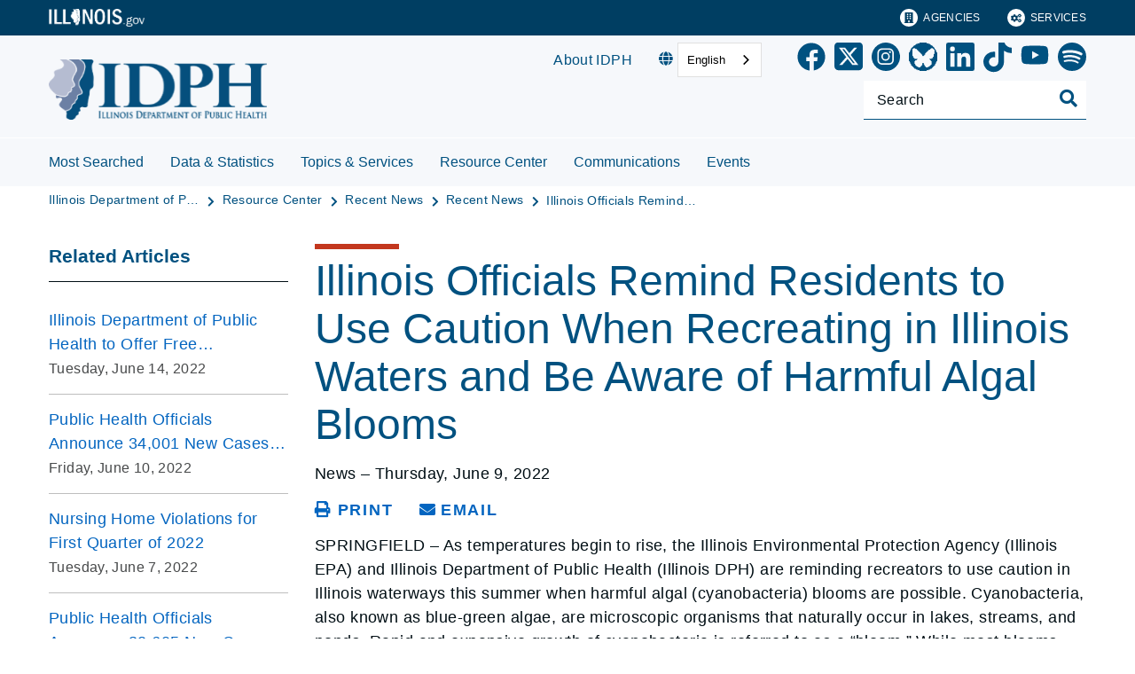

--- FILE ---
content_type: text/html;charset=utf-8
request_url: https://dph.illinois.gov/resource-center/news/2022/june/illinois-officials-remind-residents-to-use-caution-when-recreati.html
body_size: 19203
content:

<!DOCTYPE HTML>
<html lang="en">
    <head>
   <meta charset="UTF-8"/>


<meta name="template" content="News Article Page"/>
<meta name="viewport" content="width=device-width, initial-scale=1"/>
<meta http-equiv="Last-Modified" content="09-06-2022 04:49:06"/>

<meta http-equiv="X-UA-Compatible" content="ie=edge"/>

<!-- The Twitter meta tags-->
<meta name="twitter:card" content="summary"/>
<meta name="twitter:url" content="https://dph.illinois.gov/resource-center/news/2022/june/illinois-officials-remind-residents-to-use-caution-when-recreati.html"/>
<meta name="twitter:title" content="Illinois Officials Remind Residents to Use Caution When Recreating in Illinois Waters and Be Aware of Harmful Algal Blooms"/>

<!-- The Open Graph meta tags -->
<meta property="og:url" content="https://dph.illinois.gov/resource-center/news/2022/june/illinois-officials-remind-residents-to-use-caution-when-recreati.html"/>
<meta property="og:type" content="agency-news-article"/>
<meta property="og:title" content="Illinois Officials Remind Residents to Use Caution When Recreating in Illinois Waters and Be Aware of Harmful Algal Blooms"/>


<meta property="og:locale" content="en"/>

   <title>Illinois Officials Remind Residents to Use Caution When Recreating in Illinois Waters and Be Aware of Harmful Algal Blooms</title>
   <link rel="canonical" href="https://dph.illinois.gov/resource-center/news/2022/june/illinois-officials-remind-residents-to-use-caution-when-recreati.html"/>
   <!--Preconnect and DNS-Prefetch to improve page load time. -->
<link rel="preconnect" href="//dpm.demdex.net"/>
<link rel="preconnect" href="//fast.stateofil.demdex.net"/>
<link rel="preconnect" href="//stateofil.demdex.net"/>
<link rel="preconnect" href="//stateofil.tt.omtrdc.net"/>
<link rel="preconnect" href="//smetrics.il.gov.sc.omtrdc.net"/>
<link rel="preconnect" href="//metrics.il.gov.sc.omtrdc.net"/>
<!--/Preconnect and DNS-Prefetch-->
   

   
	<script>
	var mode =  true;
	var servername = "";
	const headers = {};
    var name = htmlDecode("IDPH:Illinois Officials Remind Residents to Use Caution When Recreating in Illinois Waters and Be Aware of Harmful Algal Blooms");
    var pageName = htmlDecode("Illinois Officials Remind Residents to Use Caution When Recreating in Illinois Waters and Be Aware of Harmful Algal Blooms");
    var siteSection1 = htmlDecode("Illinois Department of Public Health");
    var siteSection2 = htmlDecode("Resource Center");
    var siteSection3 = htmlDecode("News");
    var siteSection4 = htmlDecode("2022");
	window.adobeDataLayer = window.adobeDataLayer || [];
	xmlhttp = new XMLHttpRequest();
	xmlhttp.open("HEAD", document.URL, true);
	xmlhttp.onreadystatechange = function() {
		if (xmlhttp.readyState == 4) {
			xmlhttp.getAllResponseHeaders().trim().split(/[\r\n]+/).map(value => value.split(/: /)).forEach(keyValue => {
			headers[keyValue[0].trim()] = keyValue[1].trim();
			});
		if (headers.hasOwnProperty("x-dispatcher")) {
			servername=headers["x-dispatcher"];
			window.adobeDataLayer.push({
				"event": "Page Loaded",
				"xdm": {
					"web": {
						"webPageDetails": {
							"server": servername
                            }
                        }
                    }
                });
			}    
		}
	}    
	xmlhttp.send();
	window.adobeDataLayer.push({
		"event": "Page Loaded",
		"xdm": {
			"web": {
				"webPageDetails": {
					"siteSection": "idph", //home is for the root directory
					"language": "en",
					"name": name, //name is [directory level 1]:[page title]
					"pageType": "agency-news-article", //the template name or id
					"server": servername,
					"pageName": pageName,
					"ErrorPage": "", // incase of 404 error page only
					"publishDate": "06/09/2022",
					"originalPublishDate": "06/09/2022",
					"errorCode": "",
					"contentType":"",
					"errorType": "",
				},
				"category": {
					"siteSection1": siteSection1,
					"siteSection2": siteSection2,
					"siteSection3": siteSection3,
					"siteSection4": siteSection4

				},
				"aem": {
					"environment": "prod",
					"authorVsPublish": "publish",
					"version": "6.5.21.0",
					"buildDate": "2025-10-22T17:56:48Z",
					"authorId": "anonymous",
					"previewMode": mode

				}
			}
		}
	});
	
	// Function to decode the encoded html String
	function htmlDecode(input) {
	    if (input) {
	        var doc = new DOMParser().parseFromString(input, "text/html");
	        return doc.documentElement.textContent;
	    } else {
	        return "";
	    }
	}

	</script>
   <script>
      //(function(g,b,d,f){(function(a,c,d){if(a){var e=b.createElement("style");e.id=c;e.innerHTML=d;a.appendChild(e)}})(b.getElementsByTagName("head")[0],"at-body-style",d);setTimeout(function(){var a=b.getElementsByTagName("head")[0];if(a){var c=b.getElementById("at-body-style");c&&a.removeChild(c)}},f)})(window,document,"body {opacity: 0 !important}",3E3);
   </script>

	
	   
	



	   


	   


	   


	   
	    <script src="//assets.adobedtm.com/c318d2739692/7710421a8ac1/launch-eae2ed0f1b30.min.js" async></script>
	   


   

    
    
<link rel="stylesheet" href="/etc.clientlibs/soi/components/content/v1/column-control/clientlibs.min.2ab879f828ba72e740aa98f5e369863a.css" type="text/css">
<link rel="stylesheet" href="/etc.clientlibs/soi/clientlibs/clientlib-base.min.c3650e3f6e621da09287c84cdbb73bc4.css" type="text/css">
<link rel="stylesheet" href="/etc.clientlibs/soi/clientlibs/clientlib-site.min.2451f6d09bef140b983959475731d579.css" type="text/css">



    
        
    
<link rel="stylesheet" href="/etc.clientlibs/soi/clientlibs/clientlib-theme-1.min.370e6718906fc9e7d4960168d7507e83.css" type="text/css">



    
    
    <!--
    THIS IS WHERE CUSTOM CODE GOES, BASED ON AGENCY PATH
    -->
    <!-- custom stylesheet linked -->
    <!-- Custom Agency Path: This containing page to agency page to dam address-->
    
        <link rel="stylesheet" href="/content/dam/soi/en/web/idph/resources/css/custom.css" type="text/css"/>
    
    <!-- custom stylesheet included -->   


   
    
    

    

    
    
    

   
   <link rel="shortcut icon" href="/content/dam/soi/en/web/idph/icons/favicon-idph.ico"/>
</head>
    <body class="agency-news-article-page page basicpage" id="agency-news-article-page-6c1585cacd" data-cmp-data-layer-enabled>
        <script>
          window.adobeDataLayer = window.adobeDataLayer || [];
          adobeDataLayer.push({
              page: JSON.parse("{\x22agency\u002Dnews\u002Darticle\u002Dpage\u002D6c1585cacd\x22:{\x22@type\x22:\x22soi\/components\/structure\/agency\u002Dnews\u002Darticle\u002Dpage\x22,\x22repo:modifyDate\x22:\x222022\u002D06\u002D09T16:53:26Z\x22,\x22dc:title\x22:\x22Illinois Officials Remind Residents to Use Caution When Recreating in Illinois Waters and Be Aware of Harmful Algal Blooms\x22,\x22xdm:template\x22:\x22\/conf\/soi\/settings\/wcm\/templates\/agency\u002Dnews\u002Darticle\x22,\x22xdm:language\x22:\x22en\x22,\x22xdm:tags\x22:[],\x22repo:path\x22:\x22\/content\/soi\/idph\/en\/resource\u002Dcenter\/news\/2022\/june\/illinois\u002Dofficials\u002Dremind\u002Dresidents\u002Dto\u002Duse\u002Dcaution\u002Dwhen\u002Drecreati.html\x22}}"),
              event:'cmp:show',
              eventInfo: {
                  path: 'page.agency\u002Dnews\u002Darticle\u002Dpage\u002D6c1585cacd'
              }
          });
        </script>
        
        
            

  <div class="cmp-page__skiptomaincontent">
 <a class="cmp-page__skiptomaincontent-link" href="#main">Skip to main content</a>
</div>

    




            



            <main class="soi-base soi-base--news-article">
   <div class="soi-container">
      


<div class="aem-Grid aem-Grid--12 aem-Grid--default--12 ">
    
    <div class="experiencefragment container--full-width aem-GridColumn aem-GridColumn--default--12">
<div id="experiencefragment-37d623a1eb" class="cmp-experiencefragment cmp-experiencefragment--global-header">


    
   <div class="cmp-container " style="height: auto;">
      <div class="cmp-container__mobile " style="height: auto;">
         


<div class="aem-Grid aem-Grid--12 aem-Grid--default--12 ">
    
    <div class="global-header aem-GridColumn--default--none aem-GridColumn aem-GridColumn--default--12 aem-GridColumn--offset--default--0">
   <header class="global-header logo class" id="logo">
      <div class="cmp-global-header">
         <div class="cmp-global-header__container">
            <a href="https://www.illinois.gov" class="cmp-global-header__logo">
            <img src="/content/dam/soi/en/web/global/images/logos/header-logo.svg" alt="Illinois.gov"/>
            </a>
            <ul class="cmp-global-header__nav">
               
                  <li class="cmp-global-header__nav-item">
                     <a class="cmp-global-header__nav-item-link undefined" href="https://www.illinois.gov/search-results.html?contentType=agency" aria-label="Agencies" target="_blank">
                     <img src="/content/dam/soi/en/web/global/images/icons/agency-icon.svg" alt=""/>
                     Agencies</a>
                  </li>
               
                  <li class="cmp-global-header__nav-item">
                     <a class="cmp-global-header__nav-item-link undefined" href="https://www.illinois.gov/search-results.html?contentType=service" aria-label="Services" target="_blank">
                     <img src="/content/dam/soi/en/web/global/images/icons/service-icon.svg" alt=""/>
                     Services</a>
                  </li>
               
            </ul>
         </div>
      </div>
   </header>


    
</div>
<div class="container responsivegrid aem-GridColumn aem-GridColumn--default--12">

    
   <div class="cmp-container " style="height: auto;">
      <div class="cmp-container__mobile " style="height: auto;">
         


<div class="aem-Grid aem-Grid--12 aem-Grid--default--12 ">
    
    
    
</div>

      </div>
   </div>

    
</div>

    
</div>

      </div>
   </div>

    
</div>

    
</div>
<div class="experiencefragment container--full-width aem-GridColumn aem-GridColumn--default--12">
<div id="experiencefragment-c14ba432ac" class="cmp-experiencefragment cmp-experiencefragment--global-alert">


    
   <div class="cmp-container " style="height: auto;background-color: rgba(127,127,127,0);">
      <div class="cmp-container__mobile " style="height: auto;background-color: rgba(127,127,127,0);">
         


<div class="aem-Grid aem-Grid--12 aem-Grid--default--12 ">
    
    <div class="global-alert aem-GridColumn--default--hide aem-GridColumn aem-GridColumn--default--12 aem-GridColumn--offset--default--0">

    
</div>

    
</div>

      </div>
   </div>

    
</div>

    
</div>
<div class="agency-header aem-GridColumn aem-GridColumn--default--12">
    



<div id="IDPHAgencyHeader" class=" ">
   
   <!-- Set background color from color picker -->
   <div class="cmp-agency-header" style="background-color: #F6F8FB;" data-disable-sticky="false">
      <div class="container container--padding-left-right responsivegrid aem-GridColumn  aem-GridColumn--default--12 ">
         <div class="cmp-container">
            <div class="cmp-container__mobile">
               <div class="aem-Grid aem-Grid--12 aem-Grid--default--12 ">
                  <div class="cmp-agency-header__header">
                     <div class="cmp-agency-header__wrapper">
                        
                        <a href="/" class="cmp-agency-header__logo-link"> <img src="/content/dam/soi/en/web/idph/files/images/logo.png" alt="Site Logo" class="cmp-agency-header__logo"/>
                        </a>
                        
                        <div class="cmp-agency-header__links-search">
                           <div class="cmp-agency-header__links-desktop">
                              
                                 <a href="/about.html" class="cmp-agency-header__links-desktop__item cmp-agency-header__links-desktop__item--link">About IDPH</a>
                              
                              <div class="cmp-agency-header__links-desktop__item">
                                 
                                 <div class="translate weglot" weglot-api-key="wg_466599213f4dacbc258786f1da602a116">                   
                                       <em class="fas fa-globe"></em>
                                       <div id="weglot-desktop">
                                       </div>                  
                                 </div>
                                 
                              </div>
                              <div class="cmp-agency-header__links-desktop__item">
                                 <div class="social-media-icons social-media-icons--dark">
                                    <div class="cmp-social-media-icons">
                                        
                                            
                                                <a href="https://www.facebook.com/IDPH.Illinois" role="link" aria-label="Facebook" target="_blank">
                                                <svg xmlns="http://www.w3.org/2000/svg" viewBox="0 0 36.003 35.873" style="fill:  !important; width: 32px">
                                                   <path data-name="facebook icon" d="M-8295.609,20685.939h0a17.489,17.489,0,0,1-15.324-17.371,17.409,17.409,0,0,1,5.111-12.375,17.312,17.312,0,0,1,12.344-5.127h.093a17.312,17.312,0,0,1,12.344,5.127,17.409,17.409,0,0,1,5.111,12.375,17.533,17.533,0,0,1-4.148,11.324,17.446,17.446,0,0,1-10.307,5.918l-.024-11.594,4.335-.037.7-5.016-4.994.027c0-.006,0-.055,0-.139.022-2.582.049-3.545.067-3.9.039-.844,1.288-1.207,1.431-1.246l3.568.01-.01-4.506c-3.223.006-5.717.162-7.408.92-1.646.74-2.549,2.063-2.929,4.293l.036,4.574h-4.355l0,4.984,4.351,0,.01,11.748Z" transform="translate(8311.435 -20650.566)" stroke="rgba(0,0,0,0)" stroke-miterlimit="10" stroke-width="1"/>
                                                </svg>
                                                </a>
                                            
                                            
                                            
                                            
                                            
                                            
                                            
                                            
                                            
                                            
                                       
                                            
                                            
                                                <a href="https://x.com/IDPH" role="link" aria-label="X" target="_blank">
                                                <svg xmlns="http://www.w3.org/2000/svg" viewBox="0 36 448 512" style="fill:  !important; width: 32px">
                                                   <path data-name="twitter icon" d="M64 32C28.7 32 0 60.7 0 96v320c0 35.3 28.7 64 64 64h320c35.3 0 64-28.7 64-64V96c0-35.3-28.7-64-64-64zm297.1 84L257.3 234.6L379.4 396h-95.6L209 298.1L123.3 396H75.8l111-126.9L69.7 116h98l67.7 89.5l78.2-89.5zm-37.8 251.6L153.4 142.9h-28.3l171.8 224.7h26.3z"/>
                                                </svg>
                                                </a>
                                            
                                            
                                            
                                            
                                            
                                            
                                            
                                            
                                            
                                       
                                            
                                            
                                            
                                                <a href="https://www.instagram.com/illinoisdph/" role="link" aria-label="Instagram" target="_blank">
                                                <svg xmlns="http://www.w3.org/2000/svg" viewBox="0 0 35.004 34.996" style="fill:  !important; width: 32px">
                                                   <path data-name="instagram icon" d="M13530.5,14625a17.5,17.5,0,1,1,12.375-5.123A17.4,17.4,0,0,1,13530.5,14625Zm-.309-27.992c-2.723,0-3.076,0-4.2.059a7.425,7.425,0,0,0-2.479.477,5,5,0,0,0-1.8,1.172,5.048,5.048,0,0,0-1.174,1.8,7.654,7.654,0,0,0-.477,2.471v.047c-.043,1.033-.059,1.42-.059,4.154,0,2.717.014,3.1.055,4.137l0,.006,0,.059a7.642,7.642,0,0,0,.477,2.471,5.022,5.022,0,0,0,1.174,1.8,5.093,5.093,0,0,0,1.8,1.182,7.573,7.573,0,0,0,2.479.469l.01,0c1.09.051,1.418.064,4.191.064s3.1-.014,4.186-.064l.008,0a7.563,7.563,0,0,0,2.479-.469,4.958,4.958,0,0,0,1.8-1.182,4.9,4.9,0,0,0,1.172-1.8,7.423,7.423,0,0,0,.477-2.471c.047-1.09.059-1.42.059-4.2,0-2.762-.016-3.145-.057-4.172l0-.029a7.417,7.417,0,0,0-.477-2.471,5.174,5.174,0,0,0-2.977-2.977,7.425,7.425,0,0,0-2.479-.477C13533.262,14597.008,13532.908,14597,13530.191,14597Zm0,18.535c-2.668,0-3.014-.006-4.121-.059a5.591,5.591,0,0,1-1.891-.354,3.1,3.1,0,0,1-1.174-.762,3.165,3.165,0,0,1-.754-1.166,5.481,5.481,0,0,1-.354-1.891c-.049-1.025-.064-1.334-.064-4.121s.016-3.1.064-4.113a5.427,5.427,0,0,1,.354-1.893,3.332,3.332,0,0,1,1.928-1.936,5.681,5.681,0,0,1,1.891-.352c1.107-.053,1.453-.059,4.121-.059s3.006.006,4.113.059a5.684,5.684,0,0,1,1.893.352,3.148,3.148,0,0,1,1.172.764,3.293,3.293,0,0,1,.764,1.172,5.668,5.668,0,0,1,.344,1.893v.008c.051,1.043.066,1.359.066,4.105s-.016,3.063-.064,4.109l0,.012a5.682,5.682,0,0,1-.344,1.891,3.238,3.238,0,0,1-.764,1.166,3.1,3.1,0,0,1-1.172.762,5.552,5.552,0,0,1-1.893.354C13533.2,14615.533,13532.852,14615.539,13530.191,14615.539Zm0-13.58a5.231,5.231,0,1,0,5.229,5.229A5.237,5.237,0,0,0,13530.191,14601.959Zm5.434-1.43a1.221,1.221,0,1,0,1.225,1.217A1.217,1.217,0,0,0,13535.625,14600.529Zm-5.434,10.053a3.395,3.395,0,1,1,3.395-3.395A3.4,3.4,0,0,1,13530.191,14610.582Z" transform="translate(-13512.998 -14590)"/>
                                                </svg>
                                                </a>
                                            
                                            
                                            
                                            
                                            
                                            
                                            
                                            
                                       
                                            
                                            
                                            
                                            
                                            
                                            
                                            
                                            
                                            
                                            
                                                <a href="https://bsky.app/profile/idph.bsky.social" aria-label="Bluesky" target="_blank">
                                                <img src="/content/dam/soi/en/web/idph/images/graphics/bluesky-black-icon.png" width="32px" height="32px" alt/></img>
                                                </a>
                                            
                                       
                                            
                                            
                                            
                                            
                                                <a href="https://www.linkedin.com/company/il-department-of-public-health" aria-label="LinkedIn" target="_blank">
                                                <svg xmlns="http://www.w3.org/2000/svg" viewBox="0 0 22.64 22.64" style="fill:  !important; width: 32px">
                                                   <path data-name="linkedin icon" d="M19.288,19.293H15.936V14.04c0-1.253-.025-2.865-1.747-2.865-1.748,0-2.015,1.363-2.015,2.772v5.346H8.821V8.49h3.221V9.962h.043a3.533,3.533,0,0,1,3.179-1.745c3.4,0,4.025,2.236,4.025,5.146v5.93ZM5.035,7.012A1.947,1.947,0,1,1,6.982,5.064,1.945,1.945,0,0,1,5.035,7.012ZM6.716,19.293H3.354V8.49H6.716ZM20.965,0H1.671A1.651,1.651,0,0,0,0,1.631V21.009A1.65,1.65,0,0,0,1.671,22.64H20.963a1.656,1.656,0,0,0,1.677-1.631V1.631A1.657,1.657,0,0,0,20.963,0Z"></path>
                                                </svg>
                                                </a>
                                            
                                            
                                            
                                            
                                            
                                            
                                            
                                       
                                            
                                            
                                            
                                            
                                            
                                            
                                                <a href="https://www.tiktok.com/@illinoisdph" aria-label="TikTok" target="_blank">
                                                <svg xmlns="http://www.w3.org/2000/svg" viewBox="0 40 448 512" style="fill:  !important; width: 32px">
                                                   <path data-name="tiktok icon" d="M448,209.91a210.06,210.06,0,0,1-122.77-39.25V349.38A162.55,162.55,0,1,1,185,188.31V278.2a74.62,74.62,0,1,0,52.23,71.18V0l88,0a121.18,121.18,0,0,0,1.86,22.17h0A122.18,122.18,0,0,0,381,102.39a121.43,121.43,0,0,0,67,20.14Z"/>
                                                </svg>
                                                </a>
                                            
                                            
                                            
                                            
                                            
                                       
                                            
                                            
                                            
                                            
                                            
                                                <a href="https://www.youtube.com/@IDPH" aria-label="YouTube" target="_blank">
                                                <svg xmlns="http://www.w3.org/2000/svg" viewBox="0 0 576 512" style="fill:  !important; width: 32px">
                                                   <path data-name="youtube icon" d="M549.655 124.083c-6.281-23.65-24.787-42.276-48.284-48.597C458.781 64 288 64 288 64S117.22 64 74.629 75.486c-23.497 6.322-42.003 24.947-48.284 48.597-11.412 42.867-11.412 132.305-11.412 132.305s0 89.438 11.412 132.305c6.281 23.65 24.787 41.5 48.284 47.821C117.22 448 288 448 288 448s170.78 0 213.371-11.486c23.497-6.321 42.003-24.171 48.284-47.821 11.412-42.867 11.412-132.305 11.412-132.305s0-89.438-11.412-132.305zm-317.51 213.508V175.185l142.739 81.205-142.739 81.201z"/>
                                                </svg>
                                                </a>
                                            
                                            
                                            
                                            
                                            
                                            
                                       
                                            
                                            
                                            
                                            
                                            
                                            
                                            
                                                <a href="https://open.spotify.com/show/6DiffUcQwYKuUzuuN3ABHm?si=2361c27f35cc4b3d" aria-label="Spotify" target="_blank">
                                                <svg xmlns="http://www.w3.org/2000/svg" viewBox="0 0 16 16" style="fill:  !important; width: 32px">
                                                   <path data-name="spotify icon" d="M8 0a8 8 0 1 0 0 16A8 8 0 0 0 8 0m3.669 11.538a.498.498 0 0 1-.686.165c-1.879-1.147-4.243-1.407-7.028-.77a.499.499 0 0 1-.222-.973c3.048-.696 5.662-.397 7.77.892a.5.5 0 0 1 .166.686zm.979-2.178a.624.624 0 0 1-.858.205c-2.15-1.321-5.428-1.704-7.972-.932a.625.625 0 0 1-.362-1.194c2.905-.881 6.517-.454 8.986 1.063a.624.624 0 0 1 .206.858m.084-2.268C10.154 5.56 5.9 5.419 3.438 6.166a.748.748 0 1 1-.434-1.432c2.825-.857 7.523-.692 10.492 1.07a.747.747 0 1 1-.764 1.288z"/>
                                                </svg>
                                                </a>
                                            
                                            
                                            
                                            
                                       
                                    </div>
                                 </div>
                              </div>
                           </div>
                           <div class="cmp-agency-header__search">
                              <div>
     <div class="search-input-row">
        <div class="search-input " id="IDPHHeaderSearchBox">
            <div class="cmp-search-input" data-ajax-url="https://doit-web-content-management.ent.us-east4.gcp.elastic-cloud.com/api/as/v1/engines/{index}/query_suggestion" data-search-page="https://dph.illinois.gov/search.html" data-agency="idph" data-engine-key="search-6vsm2asko372xhcp4ttjjm1e" data-suggestions-limit="4" data-engine-key-crawler="search-6vsm2asko372xhcp4ttjjm1e" data-page-type="idph" data-searchbar-filters="title" data-engines="[{&#34;name&#34;:&#34;idph-main&#34;,&#34;label&#34;:&#34;This Site&#34;,&#34;isDefault&#34;:&#34;true&#34;},{&#34;name&#34;:&#34;soi-allproperties&#34;,&#34;label&#34;:&#34;All Illinois.gov sites&#34;,&#34;isDefault&#34;:&#34;false&#34;}]">
                <input type="text" placeholder="Search" aria-label="Search" class="cmp-search-input__search-input"/>
                <a href="#" class="cmp-search-input__search-icon" aria-label="Toggle Search">
                    <i class="fas fa-search cmp-search-input__search-icon__search" aria-hidden="true"></i>
                    <i class="fas fa-times cmp-search-input__search-icon__close" aria-hidden="true"></i>
                </a>
                <div class="cmp-search-input__suggestion" data-template-id="search-input-suggestion-1"></div>
            </div>
            <script id="search-input-suggestion-1" type="text/x-handlebars-template">
                {{#if values.length}}
                <ul class="cmp-search-input__dropdown">
                    {{#each values}}
                        {{#ifLess @index ../limit}}
                            <li class="cmp-search-input__dropdown-item">
                                <a href="{{../../searchPage}}?q={{convertAnd ../this.suggestion}}" class="cmp-search-input__dropdown-item-link">{{../this.suggestion}}</a>
                            </li>
                        {{/ifLess}}
                    {{/each}}
                </ul>
                {{/if}}
            </script>
        </div>
        <div class="cmp-options-wrap" data-template-id="option-template-id"></div>
        <script id="option-template-id" type="text/x-handlebars-template">
            {{#if options.length}}
            <div class="options">
                <fieldset class="cmp-form-options cmp-form-options--drop-down">
                    <label class="cmp-form-options__label" for="searchInSelect">Search In</label>
                    <select class="cmp-form-options__field cmp-form-options__field--drop-down" name="searchIn" id="searchInSelect" aria-label="Search In">
                        {{#each options}}
                            <option value="{{this.name}}" {{#ifEquals this.isDefault 'true' }} selected aria-selected="true" {{else}} aria-selected="false" {{/ifEquals}}>{{this.label}}</option>
                        {{/each}}
                    </select>
                </fieldset>
            </div>
            {{/if}}
        </script>
    </div>


    
</div>
                           </div>
                        </div>
                        <div class="cmp-agency-header__mobile-icons">
                           <a href="#" aria-label="Agency header search" class="cmp-agency-header__mobile-search">
                              <em class="fas fa-search" aria-hidden="true"></em>
                           </a>
                           <button class="cmp-agency-header__mobile-nav" aria-label="Expand site navigation">
                            <em class="fas fa-bars cmp-agency-header__mobile-nav__nav" aria-hidden="true"></em>
                            <em class="fas fa-times cmp-agency-header__mobile-nav__close" aria-hidden="true"></em>
                           </button>
                        </div>
                     </div>
                  </div>
               </div>
            </div>
         </div>
      </div>
      <div class="header-navigation " style="background-color: #F6F8FB;">
         <div class="container container--header-navigation responsivegrid aem-GridColumn  aem-GridColumn--default--12 " style="border-top: 1px solid #FFFFFF">
            <div class="cmp-container">
               <div class="cmp-container__mobile">
                  <div class="aem-Grid aem-Grid--12 aem-Grid--default--12 ">
                     <nav class="cmp-header-navigation" itemtype="http://schema.org/SiteNavigationElement">
                        <ul class="cmp-header-navigation__group cmp-header-navigation__group--main">
                           
                              <li class="cmp-header-navigation__item cmp-header-navigation__item--expand-on-hover cmp-header-navigation__dropdown cmp-header-navigation__item--level-0">
                                 <span class="cmp-header-navigation__dropdown-wrapper">
                                    <a class="cmp-header-navigation__item-link cmp-header-navigation__dropdown-text" href="/most-searched.html" aria-label="Most Searched">Most Searched</a>
                                    <button class="cmp-header-navigation__dropdown-arrow" aria-label="Most Searched" aria-expanded="false"></button>
                                 </span>
                                 
                              </li>
                           
                              <li class="cmp-header-navigation__item cmp-header-navigation__item--expand-on-hover cmp-header-navigation__dropdown cmp-header-navigation__item--level-0">
                                 <span class="cmp-header-navigation__dropdown-wrapper">
                                    <a class="cmp-header-navigation__item-link cmp-header-navigation__dropdown-text" href="/data-statistics.html" aria-label="Data &amp; Statistics">Data &amp; Statistics</a>
                                    <button class="cmp-header-navigation__dropdown-arrow" aria-label="Data &amp; Statistics" aria-expanded="false"></button>
                                 </span>
                                 <ul class="cmp-header-navigation__group cmp-header-navigation__subnav">
                                    
                                       <li class="cmp-header-navigation__item cmp-header-navigation__item--level-1">
                                          <a class="cmp-header-navigation__item-link" href="/data-statistics/behavioral-risk-factor-surveillance-system.html" aria-label="Behavioral Risk Factor Surveillance System">Behavioral Risk Factor Surveillance System</a>
                                       </li>
                                    
                                       <li class="cmp-header-navigation__item cmp-header-navigation__item--level-1">
                                          <a class="cmp-header-navigation__item-link" href="/data-statistics/hil.html" aria-label="Healthy Illinois Survey">Healthy Illinois Survey</a>
                                       </li>
                                    
                                       <li class="cmp-header-navigation__item cmp-header-navigation__item--level-1">
                                          <a class="cmp-header-navigation__item-link" href="/data-statistics/database-resource-guide.html" aria-label="Database &amp; Datafile Resources Guide">Database &amp; Datafile Resources Guide</a>
                                       </li>
                                    
                                       <li class="cmp-header-navigation__item cmp-header-navigation__item--level-1">
                                          <a class="cmp-header-navigation__item-link" href="/data-statistics/ems-data-reporting-system.html" aria-label="EMS Data Reporting System">EMS Data Reporting System</a>
                                       </li>
                                    
                                       <li class="cmp-header-navigation__item cmp-header-navigation__item--level-1">
                                          <a class="cmp-header-navigation__item-link" href="/data-statistics/epidemiology.html" aria-label="Epidemiology ">Epidemiology </a>
                                       </li>
                                    
                                       <li class="cmp-header-navigation__item cmp-header-navigation__item--level-1">
                                          <a class="cmp-header-navigation__item-link" href="/data-statistics/iplan.html" aria-label="IPLAN">IPLAN</a>
                                       </li>
                                    
                                       <li class="cmp-header-navigation__item cmp-header-navigation__item--level-1">
                                          <a class="cmp-header-navigation__item-link" href="/data-statistics/iquery.html" aria-label="IQuery">IQuery</a>
                                       </li>
                                    
                                       <li class="cmp-header-navigation__item cmp-header-navigation__item--level-1">
                                          <a class="cmp-header-navigation__item-link" href="/data-statistics/il-health-data-portal.html" aria-label="IL Health Data Portal">IL Health Data Portal</a>
                                       </li>
                                    
                                       <li class="cmp-header-navigation__item cmp-header-navigation__item--level-1">
                                          <a class="cmp-header-navigation__item-link" href="/data-statistics/il-hospital-report-card.html" aria-label="IL Hospital Report Card">IL Hospital Report Card</a>
                                       </li>
                                    
                                       <li class="cmp-header-navigation__item cmp-header-navigation__item--level-1">
                                          <a class="cmp-header-navigation__item-link" href="/data-statistics/prams.html" aria-label="Pregnancy Risk Assessment Monitoring System">Pregnancy Risk Assessment Monitoring System</a>
                                       </li>
                                    
                                       <li class="cmp-header-navigation__item cmp-header-navigation__item--level-1">
                                          <a class="cmp-header-navigation__item-link" href="/data-statistics/vital-statistics.html" aria-label="Vital Statistics ">Vital Statistics </a>
                                       </li>
                                    
                                       <li class="cmp-header-navigation__item cmp-header-navigation__item--level-1">
                                          <a class="cmp-header-navigation__item-link" href="/data-statistics/institutional-review-board.html" aria-label="Institutional Review Board (IRB) ">Institutional Review Board (IRB) </a>
                                       </li>
                                    
                                       <li class="cmp-header-navigation__item cmp-header-navigation__item--level-1">
                                          <a class="cmp-header-navigation__item-link" href="/data-statistics/syndromic-surveillance.html" aria-label="Syndromic Surveillance ">Syndromic Surveillance </a>
                                       </li>
                                    
                                       <li class="cmp-header-navigation__item cmp-header-navigation__item--level-1">
                                          <a class="cmp-header-navigation__item-link" href="/data-statistics/homelessness-mortality-morbidity.html" aria-label="Illinois Homelessness Mortality and Morbidity">Illinois Homelessness Mortality and Morbidity</a>
                                       </li>
                                    
                                 </ul>
                              </li>
                           
                              <li class="cmp-header-navigation__item cmp-header-navigation__item--expand-on-hover cmp-header-navigation__dropdown cmp-header-navigation__item--level-0">
                                 <span class="cmp-header-navigation__dropdown-wrapper">
                                    <a class="cmp-header-navigation__item-link cmp-header-navigation__dropdown-text" href="/topics-services.html" aria-label="Topics &amp; Services">Topics &amp; Services</a>
                                    <button class="cmp-header-navigation__dropdown-arrow" aria-label="Topics &amp; Services" aria-expanded="false"></button>
                                 </span>
                                 <ul class="cmp-header-navigation__group cmp-header-navigation__subnav">
                                    
                                       <li class="cmp-header-navigation__item cmp-header-navigation__item--level-1">
                                          <a class="cmp-header-navigation__item-link" href="/topics-services/birth-death-other-records.html" aria-label="Birth, Death, Other Records">Birth, Death, Other Records</a>
                                       </li>
                                    
                                       <li class="cmp-header-navigation__item cmp-header-navigation__item--level-1">
                                          <a class="cmp-header-navigation__item-link" href="/topics-services/nacimientos-defunciones-otros-registros.html" aria-label="Nacimientos Defunciones Otros Registros">Nacimientos Defunciones Otros Registros</a>
                                       </li>
                                    
                                       <li class="cmp-header-navigation__item cmp-header-navigation__item--level-1">
                                          <a class="cmp-header-navigation__item-link" href="/topics-services/diseases-and-conditions.html" aria-label="Diseases &amp; Conditions">Diseases &amp; Conditions</a>
                                       </li>
                                    
                                       <li class="cmp-header-navigation__item cmp-header-navigation__item--level-1">
                                          <a class="cmp-header-navigation__item-link" href="/topics-services/emergency-preparedness-response.html" aria-label="Emergency Preparedness &amp; Response">Emergency Preparedness &amp; Response</a>
                                       </li>
                                    
                                       <li class="cmp-header-navigation__item cmp-header-navigation__item--level-1">
                                          <a class="cmp-header-navigation__item-link" href="/topics-services/environmental-health-protection.html" aria-label="Environmental Health Protection">Environmental Health Protection</a>
                                       </li>
                                    
                                       <li class="cmp-header-navigation__item cmp-header-navigation__item--level-1">
                                          <a class="cmp-header-navigation__item-link" href="/topics-services/food-safety.html" aria-label="Food Safety ">Food Safety </a>
                                       </li>
                                    
                                       <li class="cmp-header-navigation__item cmp-header-navigation__item--level-1">
                                          <a class="cmp-header-navigation__item-link" href="/topics-services/health-care-regulation.html" aria-label="Health Care Regulation ">Health Care Regulation </a>
                                       </li>
                                    
                                       <li class="cmp-header-navigation__item cmp-header-navigation__item--level-1">
                                          <a class="cmp-header-navigation__item-link" href="/topics-services/lab-testing-services.html" aria-label="Lab Testing &amp; Services ">Lab Testing &amp; Services </a>
                                       </li>
                                    
                                       <li class="cmp-header-navigation__item cmp-header-navigation__item--level-1">
                                          <a class="cmp-header-navigation__item-link" href="/topics-services/life-stages-populations.html" aria-label="Life Stages &amp; Populations">Life Stages &amp; Populations</a>
                                       </li>
                                    
                                       <li class="cmp-header-navigation__item cmp-header-navigation__item--level-1">
                                          <a class="cmp-header-navigation__item-link" href="/topics-services/prevention-wellness.html" aria-label="Prevention &amp; Wellness">Prevention &amp; Wellness</a>
                                       </li>
                                    
                                       <li class="cmp-header-navigation__item cmp-header-navigation__item--level-1">
                                          <a class="cmp-header-navigation__item-link" href="/topics-services/provider-partner-resources.html" aria-label="Provider and Partner Resources">Provider and Partner Resources</a>
                                       </li>
                                    
                                       <li class="cmp-header-navigation__item cmp-header-navigation__item--level-1">
                                          <a class="cmp-header-navigation__item-link" href="/topics-services/opioids.html" aria-label="Opioids">Opioids</a>
                                       </li>
                                    
                                 </ul>
                              </li>
                           
                              <li class="cmp-header-navigation__item cmp-header-navigation__item--expand-on-hover cmp-header-navigation__dropdown cmp-header-navigation__item--level-0">
                                 <span class="cmp-header-navigation__dropdown-wrapper">
                                    <a class="cmp-header-navigation__item-link cmp-header-navigation__dropdown-text" href="/resource-center.html" aria-label="Resource Center ">Resource Center </a>
                                    <button class="cmp-header-navigation__dropdown-arrow" aria-label="Resource Center " aria-expanded="false"></button>
                                 </span>
                                 <ul class="cmp-header-navigation__group cmp-header-navigation__subnav">
                                    
                                       <li class="cmp-header-navigation__item cmp-header-navigation__item--level-1">
                                          <a class="cmp-header-navigation__item-link" href="/resource-center/communications.html" aria-label="Communications">Communications</a>
                                       </li>
                                    
                                       <li class="cmp-header-navigation__item cmp-header-navigation__item--level-1">
                                          <a class="cmp-header-navigation__item-link" href="/resource-center/experiences-in-public-health.html" aria-label="Experiences in Public Health">Experiences in Public Health</a>
                                       </li>
                                    
                                       <li class="cmp-header-navigation__item cmp-header-navigation__item--level-1">
                                          <a class="cmp-header-navigation__item-link" href="/resource-center/reports.html" aria-label="Reports">Reports</a>
                                       </li>
                                    
                                       <li class="cmp-header-navigation__item cmp-header-navigation__item--level-1">
                                          <a class="cmp-header-navigation__item-link" href="/resource-center/forms-and-publications.html" aria-label="Forms &amp; Publications">Forms &amp; Publications</a>
                                       </li>
                                    
                                       <li class="cmp-header-navigation__item cmp-header-navigation__item--level-1">
                                          <a class="cmp-header-navigation__item-link" href="/resource-center/funding-opportunities.html" aria-label="Funding Opportunities">Funding Opportunities</a>
                                       </li>
                                    
                                       <li class="cmp-header-navigation__item cmp-header-navigation__item--level-1">
                                          <a class="cmp-header-navigation__item-link" href="/resource-center/laws-rules.html" aria-label="Laws &amp; Rules">Laws &amp; Rules</a>
                                       </li>
                                    
                                       <li class="cmp-header-navigation__item cmp-header-navigation__item--level-1">
                                          <a class="cmp-header-navigation__item-link" href="/resource-center/licensing-certification.html" aria-label="Licensing Certification">Licensing Certification</a>
                                       </li>
                                    
                                 </ul>
                              </li>
                           
                              <li class="cmp-header-navigation__item cmp-header-navigation__item--expand-on-hover cmp-header-navigation__dropdown cmp-header-navigation__item--level-0">
                                 <span class="cmp-header-navigation__dropdown-wrapper">
                                    <a class="cmp-header-navigation__item-link cmp-header-navigation__dropdown-text" href="/resource-center/communications.html" aria-label="Communications">Communications</a>
                                    <button class="cmp-header-navigation__dropdown-arrow" aria-label="Communications" aria-expanded="false"></button>
                                 </span>
                                 <ul class="cmp-header-navigation__group cmp-header-navigation__subnav">
                                    
                                       <li class="cmp-header-navigation__item cmp-header-navigation__item--level-1">
                                          <a class="cmp-header-navigation__item-link" href="/resource-center/communications/this-is-public-health.html" aria-label="This is Public Health Podcast">This is Public Health Podcast</a>
                                       </li>
                                    
                                       <li class="cmp-header-navigation__item cmp-header-navigation__item--level-1">
                                          <a class="cmp-header-navigation__item-link" href="/resource-center/communications/health-matters.html" aria-label="Health Matters">Health Matters</a>
                                       </li>
                                    
                                       <li class="cmp-header-navigation__item cmp-header-navigation__item--level-1">
                                          <a class="cmp-header-navigation__item-link" href="/resource-center/communications/director-letters.html" aria-label="Letters From The Director">Letters From The Director</a>
                                       </li>
                                    
                                       <li class="cmp-header-navigation__item cmp-header-navigation__item--level-1">
                                          <a class="cmp-header-navigation__item-link" href="/resource-center/communications/news-releases.html" aria-label="News Releases">News Releases</a>
                                       </li>
                                    
                                 </ul>
                              </li>
                           
                              <li class="cmp-header-navigation__item cmp-header-navigation__item--expand-on-hover cmp-header-navigation__dropdown cmp-header-navigation__item--level-0">
                                 <span class="cmp-header-navigation__dropdown-wrapper">
                                    <a class="cmp-header-navigation__item-link cmp-header-navigation__dropdown-text" href="/events.html" aria-label="Events">Events</a>
                                    <button class="cmp-header-navigation__dropdown-arrow" aria-label="Events" aria-expanded="false"></button>
                                 </span>
                                 
                              </li>
                           
                        </ul>
                        <div class="cmp-header-navigation__group cmp-header-navigation__item cmp-header-navigation__group--desktop-only">
                           <div class="cmp-header-navigation__dropdown cmp-header-navigation__more-dropdown">
                              <span class="cmp-header-navigation__dropdown-wrapper">
                                 <button class="cmp-header-navigation__item-link cmp-header-navigation__more-dropdown-text cmp-header-navigation__dropdown-text">
                                    More
                                    <span class="cmp-header-navigation__dropdown-arrow" aria-expanded="false" aria-label="More"></span>
                                 </button>
                              </span>
                              <ul class="cmp-header-navigation__group cmp-header-navigation__subnav">
                              </ul>
                           </div>
                        </div>
                        <ul class="cmp-header-navigation__group cmp-header-navigation__group--mobile-only">
                           
                              <li class="cmp-header-navigation__item">
                                 <a href="/about.html" class="cmp-header-navigation__item-link">About IDPH</a>
                              </li>
                           
                           <li class="cmp-header-navigation__item cmp-header-navigation__translate">
                              <div class="cmp-header-navigation__item-link">
                                 
                                 <div class="translate weglot" weglot-api-key="wg_466599213f4dacbc258786f1da602a116">
                                       <em class="fas fa-globe"></em>
                                       <div id="weglot-mobile">
                                       </div>
                                 </div>
                                 
                              </div>
                           </li>
                           <li class="cmp-header-navigation__item cmp-header-navigation__social-icons">
                              <div class="social-media-icons social-media-icons--dark">
                                 <div class="cmp-social-media-icons" style="flex-wrap: wrap; justify-content: center;">
                                    
                                       
                                          <a href="https://www.facebook.com/IDPH.Illinois" role="link" aria-label="Facebook" target="_blank">
                                          <svg xmlns="http://www.w3.org/2000/svg" viewBox="0 0 36.003 35.873" style="fill:  !important; width: 48px; height: auto">
                                             <path data-name="facebook icon" d="M-8295.609,20685.939h0a17.489,17.489,0,0,1-15.324-17.371,17.409,17.409,0,0,1,5.111-12.375,17.312,17.312,0,0,1,12.344-5.127h.093a17.312,17.312,0,0,1,12.344,5.127,17.409,17.409,0,0,1,5.111,12.375,17.533,17.533,0,0,1-4.148,11.324,17.446,17.446,0,0,1-10.307,5.918l-.024-11.594,4.335-.037.7-5.016-4.994.027c0-.006,0-.055,0-.139.022-2.582.049-3.545.067-3.9.039-.844,1.288-1.207,1.431-1.246l3.568.01-.01-4.506c-3.223.006-5.717.162-7.408.92-1.646.74-2.549,2.063-2.929,4.293l.036,4.574h-4.355l0,4.984,4.351,0,.01,11.748Z" transform="translate(8311.435 -20650.566)" stroke="rgba(0,0,0,0)" stroke-miterlimit="10" stroke-width="1"/>
                                          </svg>
                                          </a>
                                       
                                       
                                       
                                       
                                       
                                       
                                       
                                       
                                       
                                       
                                    
                                       
                                       
                                          <a href="https://x.com/IDPH" role="link" aria-label="X" target="_blank">
                                          <svg xmlns="http://www.w3.org/2000/svg" viewBox="0 0 448 512" style="fill:  !important; width: 48px; height: auto">
                                             <path data-name="twitter icon" d="M64 32C28.7 32 0 60.7 0 96v320c0 35.3 28.7 64 64 64h320c35.3 0 64-28.7 64-64V96c0-35.3-28.7-64-64-64zm297.1 84L257.3 234.6L379.4 396h-95.6L209 298.1L123.3 396H75.8l111-126.9L69.7 116h98l67.7 89.5l78.2-89.5zm-37.8 251.6L153.4 142.9h-28.3l171.8 224.7h26.3z"/>
                                          </svg>
                                          </a>
                                       
                                       
                                       
                                       
                                       
                                       
                                       
                                       
                                       
                                    
                                       
                                       
                                       
                                          <a href="https://www.instagram.com/illinoisdph/" role="link" aria-label="Instagram" target="_blank">
                                          <svg xmlns="http://www.w3.org/2000/svg" viewBox="0 0 35.004 34.996" style="fill:  !important; width: 48px; height: auto">
                                             <path data-name="instagram icon" d="M13530.5,14625a17.5,17.5,0,1,1,12.375-5.123A17.4,17.4,0,0,1,13530.5,14625Zm-.309-27.992c-2.723,0-3.076,0-4.2.059a7.425,7.425,0,0,0-2.479.477,5,5,0,0,0-1.8,1.172,5.048,5.048,0,0,0-1.174,1.8,7.654,7.654,0,0,0-.477,2.471v.047c-.043,1.033-.059,1.42-.059,4.154,0,2.717.014,3.1.055,4.137l0,.006,0,.059a7.642,7.642,0,0,0,.477,2.471,5.022,5.022,0,0,0,1.174,1.8,5.093,5.093,0,0,0,1.8,1.182,7.573,7.573,0,0,0,2.479.469l.01,0c1.09.051,1.418.064,4.191.064s3.1-.014,4.186-.064l.008,0a7.563,7.563,0,0,0,2.479-.469,4.958,4.958,0,0,0,1.8-1.182,4.9,4.9,0,0,0,1.172-1.8,7.423,7.423,0,0,0,.477-2.471c.047-1.09.059-1.42.059-4.2,0-2.762-.016-3.145-.057-4.172l0-.029a7.417,7.417,0,0,0-.477-2.471,5.174,5.174,0,0,0-2.977-2.977,7.425,7.425,0,0,0-2.479-.477C13533.262,14597.008,13532.908,14597,13530.191,14597Zm0,18.535c-2.668,0-3.014-.006-4.121-.059a5.591,5.591,0,0,1-1.891-.354,3.1,3.1,0,0,1-1.174-.762,3.165,3.165,0,0,1-.754-1.166,5.481,5.481,0,0,1-.354-1.891c-.049-1.025-.064-1.334-.064-4.121s.016-3.1.064-4.113a5.427,5.427,0,0,1,.354-1.893,3.332,3.332,0,0,1,1.928-1.936,5.681,5.681,0,0,1,1.891-.352c1.107-.053,1.453-.059,4.121-.059s3.006.006,4.113.059a5.684,5.684,0,0,1,1.893.352,3.148,3.148,0,0,1,1.172.764,3.293,3.293,0,0,1,.764,1.172,5.668,5.668,0,0,1,.344,1.893v.008c.051,1.043.066,1.359.066,4.105s-.016,3.063-.064,4.109l0,.012a5.682,5.682,0,0,1-.344,1.891,3.238,3.238,0,0,1-.764,1.166,3.1,3.1,0,0,1-1.172.762,5.552,5.552,0,0,1-1.893.354C13533.2,14615.533,13532.852,14615.539,13530.191,14615.539Zm0-13.58a5.231,5.231,0,1,0,5.229,5.229A5.237,5.237,0,0,0,13530.191,14601.959Zm5.434-1.43a1.221,1.221,0,1,0,1.225,1.217A1.217,1.217,0,0,0,13535.625,14600.529Zm-5.434,10.053a3.395,3.395,0,1,1,3.395-3.395A3.4,3.4,0,0,1,13530.191,14610.582Z" transform="translate(-13512.998 -14590)"/>
                                          </svg>
                                          </a>
                                       
                                       
                                       
                                       
                                       
                                       
                                       
                                       
                                    
                                       
                                       
                                       
                                       
                                       
                                       
                                       
                                       
                                       
                                       
                                          <a href="https://bsky.app/profile/idph.bsky.social" style="margin: 14px !important;" role="link" aria-label="Bluesky" target="_blank">
                                          <img src="/content/dam/soi/en/web/idph/images/graphics/bluesky-black-icon.png" width="32px" alt/></img>
                                          </a>
                                       
                                    
                                       
                                       
                                       
                                       
                                          <a href="https://www.linkedin.com/company/il-department-of-public-health" aria-label="LinkedIn" target="_blank">
                                          <svg xmlns="http://www.w3.org/2000/svg" viewBox="0 0 22.64 22.64" style="fill:  !important; width: 48px; height: auto">
                                             <path data-name="linkedin icon" d="M19.288,19.293H15.936V14.04c0-1.253-.025-2.865-1.747-2.865-1.748,0-2.015,1.363-2.015,2.772v5.346H8.821V8.49h3.221V9.962h.043a3.533,3.533,0,0,1,3.179-1.745c3.4,0,4.025,2.236,4.025,5.146v5.93ZM5.035,7.012A1.947,1.947,0,1,1,6.982,5.064,1.945,1.945,0,0,1,5.035,7.012ZM6.716,19.293H3.354V8.49H6.716ZM20.965,0H1.671A1.651,1.651,0,0,0,0,1.631V21.009A1.65,1.65,0,0,0,1.671,22.64H20.963a1.656,1.656,0,0,0,1.677-1.631V1.631A1.657,1.657,0,0,0,20.963,0Z"></path>
                                          </svg>
                                          </a>
                                       
                                       
                                       
                                       
                                       
                                       
                                       
                                    
                                       
                                       
                                       
                                       
                                       
                                       
                                          <a href="https://www.tiktok.com/@illinoisdph" aria-label="TikTok" target="_blank">
                                          <svg xmlns="http://www.w3.org/2000/svg" viewBox="0 40 448 512" style="fill:  !important; width: 48px; height: auto">
                                             <path data-name="tiktok icon" d="M448,209.91a210.06,210.06,0,0,1-122.77-39.25V349.38A162.55,162.55,0,1,1,185,188.31V278.2a74.62,74.62,0,1,0,52.23,71.18V0l88,0a121.18,121.18,0,0,0,1.86,22.17h0A122.18,122.18,0,0,0,381,102.39a121.43,121.43,0,0,0,67,20.14Z"/>
                                          </svg>
                                          </a>
                                       
                                       
                                       
                                       
                                       
                                    
                                       
                                       
                                       
                                       
                                       
                                          <a href="https://www.youtube.com/@IDPH" aria-label="YouTube" target="_blank">
                                          <svg xmlns="http://www.w3.org/2000/svg" viewBox="0 0 576 512" style="fill:  !important; width: 48px; height: auto">
                                             <path data-name="youtube icon" d="M549.655 124.083c-6.281-23.65-24.787-42.276-48.284-48.597C458.781 64 288 64 288 64S117.22 64 74.629 75.486c-23.497 6.322-42.003 24.947-48.284 48.597-11.412 42.867-11.412 132.305-11.412 132.305s0 89.438 11.412 132.305c6.281 23.65 24.787 41.5 48.284 47.821C117.22 448 288 448 288 448s170.78 0 213.371-11.486c23.497-6.321 42.003-24.171 48.284-47.821 11.412-42.867 11.412-132.305 11.412-132.305s0-89.438-11.412-132.305zm-317.51 213.508V175.185l142.739 81.205-142.739 81.201z"/>
                                          </svg>
                                          </a>
                                       
                                       
                                       
                                       
                                       
                                       
                                    
                                       
                                       
                                       
                                       
                                       
                                       
                                       
                                          <a href="https://open.spotify.com/show/6DiffUcQwYKuUzuuN3ABHm?si=2361c27f35cc4b3d" aria-label="Spotify" target="_blank">
                                          <svg xmlns="http://www.w3.org/2000/svg" viewBox="0 0 16 16" style="fill:  !important; width: 48px; height: auto">
                                             <path data-name="spotify icon" d="M8 0a8 8 0 1 0 0 16A8 8 0 0 0 8 0m3.669 11.538a.498.498 0 0 1-.686.165c-1.879-1.147-4.243-1.407-7.028-.77a.499.499 0 0 1-.222-.973c3.048-.696 5.662-.397 7.77.892a.5.5 0 0 1 .166.686zm.979-2.178a.624.624 0 0 1-.858.205c-2.15-1.321-5.428-1.704-7.972-.932a.625.625 0 0 1-.362-1.194c2.905-.881 6.517-.454 8.986 1.063a.624.624 0 0 1 .206.858m.084-2.268C10.154 5.56 5.9 5.419 3.438 6.166a.748.748 0 1 1-.434-1.432c2.825-.857 7.523-.692 10.492 1.07a.747.747 0 1 1-.764 1.288z"/>
                                          </svg>
                                          </a>
                                       
                                       
                                       
                                       
                                    
                                 </div>
                              </div>
                           </li>
                        </ul>
                     </nav>
                  </div>
               </div>
            </div>
         </div>
      </div>
   </div>
</div>
<script defer type="text/javascript" src="https://cdn.weglot.us/weglot.min.js"></script></div>
<div class="container responsivegrid aem-GridColumn aem-GridColumn--default--12">

    
   <div class="cmp-container " style="height: auto;">
      <div class="cmp-container__mobile " style="height: auto;">
         


<div class="aem-Grid aem-Grid--12 aem-Grid--default--12 ">
    
    <div class="breadcrumb aem-GridColumn aem-GridColumn--default--12"><div>
   <nav class="container--full-width cmp-breadcrumb " aria-label="Breadcrumb" data-cmp-data-layer="{&#34;breadcrumb-62945cf161&#34;:{&#34;@type&#34;:&#34;soi/components/navigation/v1/breadcrumb&#34;}}">
      <ol class="cmp-breadcrumb__list" itemscope itemtype="http://schema.org/BreadcrumbList">
         <li class="cmp-breadcrumb__item" itemprop="itemListElement" itemscope itemtype="http://schema.org/ListItem">
            <a href="/" class="cmp-breadcrumb__item-link" itemprop="item" data-cmp-clickable aria-label="Illinois Department of Public Health">
            <span itemprop="name">Illinois Department of Public Health</span>
            </a>
            <meta itemprop="position" content="1"/>
         </li>
      
         <li class="cmp-breadcrumb__item" itemprop="itemListElement" itemscope itemtype="http://schema.org/ListItem">
            <a href="/resource-center.html" class="cmp-breadcrumb__item-link" itemprop="item" data-cmp-clickable aria-label="Resource Center">
            <span itemprop="name">Resource Center</span>
            </a>
            <meta itemprop="position" content="2"/>
         </li>
      
         <li class="cmp-breadcrumb__item" itemprop="itemListElement" itemscope itemtype="http://schema.org/ListItem">
            <a href="/recent-news.html" class="cmp-breadcrumb__item-link" itemprop="item" data-cmp-clickable aria-label="Recent News">
            <span itemprop="name">Recent News</span>
            </a>
            <meta itemprop="position" content="3"/>
         </li>
      
         <li class="cmp-breadcrumb__item" itemprop="itemListElement" itemscope itemtype="http://schema.org/ListItem">
            <a href="/recent-news.html" class="cmp-breadcrumb__item-link" itemprop="item" data-cmp-clickable aria-label="Recent News">
            <span itemprop="name">Recent News</span>
            </a>
            <meta itemprop="position" content="4"/>
         </li>
      
         <li class="cmp-breadcrumb__item cmp-breadcrumb__item--active" itemprop="itemListElement" itemscope itemtype="http://schema.org/ListItem">
            <a href="/resource-center/news/2022/june/illinois-officials-remind-residents-to-use-caution-when-recreati.html" class="cmp-breadcrumb__item-link" itemprop="item" data-cmp-clickable aria-label="Illinois Officials Remind Residents to Use Caution When Recreating in Illinois Waters and Be Aware of Harmful Algal Blooms" aria-current="page">
            <span itemprop="name">Illinois Officials Remind Residents to Use Caution When Recreating in Illinois Waters and Be Aware of Harmful Algal Blooms</span>
            </a>
            <meta itemprop="position" content="5"/>
         </li>
      </ol>
   </nav>
</div>

    
</div>
<div class="spacer spacer--bg aem-GridColumn aem-GridColumn--default--12">
    <div class="cmp-spacer"></div>


    

</div>
<div class="container responsivegrid container--max-width aem-GridColumn aem-GridColumn--default--12">

    
   <div class="cmp-container " style="height: auto;">
      <div class="cmp-container__mobile " style="height: auto;">
         


<div class="aem-Grid aem-Grid--12 aem-Grid--default--12 aem-Grid--phone--12 ">
    
    <div class="related-news aem-GridColumn--default--none aem-GridColumn--phone--12 aem-GridColumn--phone--newline aem-GridColumn aem-GridColumn--offset--phone--0 aem-GridColumn--default--3 aem-GridColumn--offset--default--0"><div>
   <div class="related-news">
      <div class="cmp-related-news">
         <div class="cmp-navigation__title cmp-navigation__title--heading">
         <h3 class="cmp-related-news__title">
            Related Articles 
         </h3>
            <button class="cmp-navigation__button cmp-navigation__button--header cmp-navigation__group--hidden" aria-expanded="false"></button>
         </div>
         <ul class="cmp-related-news__articles" style="display: block;">
            <li class="cmp-related-news__article">
               <a href="/resource-center/news/2022/june/illinois-department-of-public-health-to-offer-free-covidshield-t.html" aria-label="Illinois Department of Public Health to Offer Free covidSHIELD Tests for Illinois Public Schools for 2022-23 School Year Tuesday, June 14, 2022" class="cmp-related-news__article-link">
                  <p class="cmp-related-news__article-title">Illinois Department of Public Health to Offer Free covidSHIELD Tests for Illinois Public Schools for 2022-23 School Year</p>
                  <span class="cmp-related-news__article-date">Tuesday, June 14, 2022</span>
               </a>
            </li>
         
            <li class="cmp-related-news__article">
               <a href="/resource-center/news/2022/june/public-health-officials-announce-34-001-new-cases-of-coronavirus.html" aria-label="Public Health Officials Announce 34,001 New Cases of Coronavirus Disease Over the Past Week Friday, June 10, 2022" class="cmp-related-news__article-link">
                  <p class="cmp-related-news__article-title">Public Health Officials Announce 34,001 New Cases of Coronavirus Disease Over the Past Week</p>
                  <span class="cmp-related-news__article-date">Friday, June 10, 2022</span>
               </a>
            </li>
         
            <li class="cmp-related-news__article">
               <a href="/resource-center/news/2022/june/nursing-home-violations-for-first-quarter-of-2022-.html" aria-label="Nursing Home Violations for First Quarter of 2022  Tuesday, June 7, 2022" class="cmp-related-news__article-link">
                  <p class="cmp-related-news__article-title">Nursing Home Violations for First Quarter of 2022 </p>
                  <span class="cmp-related-news__article-date">Tuesday, June 7, 2022</span>
               </a>
            </li>
         
            <li class="cmp-related-news__article">
               <a href="/resource-center/news/2022/june/public-health-officials-announce-32-605-new-cases-of-coronavirus.html" aria-label="Public Health Officials Announce 32,605 New Cases of Coronavirus Disease Over the Past Week Friday, June 3, 2022" class="cmp-related-news__article-link">
                  <p class="cmp-related-news__article-title">Public Health Officials Announce 32,605 New Cases of Coronavirus Disease Over the Past Week</p>
                  <span class="cmp-related-news__article-date">Friday, June 3, 2022</span>
               </a>
            </li>
         </ul>
         <div class="cmp-related-news-no-upcoming-events">
            
            <button class="cmp-related-news__back-button" aria-label="back button">
            <span class="cmp-related-news__back-button-font-icon"><em class="fas fa-chevron-left"></em></span>
            <span class="cmp-related-news__back-button-text">Back</span>
            </button>
         </div>
      </div>
   </div>
</div></div>
<div class="container responsivegrid aem-GridColumn--default--none aem-GridColumn--phone--12 aem-GridColumn--default--9 aem-GridColumn--phone--newline aem-GridColumn aem-GridColumn--offset--phone--0 aem-GridColumn--offset--default--0">

    
   <div class="cmp-container " style="height: auto;">
      <div class="cmp-container__mobile " style="height: auto;">
         


<div class="aem-Grid aem-Grid--9 aem-Grid--default--9 aem-Grid--phone--12 ">
    
    <div class="title aem-GridColumn--phone--12 aem-GridColumn--default--9 aem-GridColumn">
<div data-cmp-data-layer="{&#34;title-c944a29c4d&#34;:{&#34;@type&#34;:&#34;soi/components/content/v1/title&#34;,&#34;dc:title&#34;:&#34;Illinois Officials Remind Residents to Use Caution When Recreating in Illinois Waters and Be Aware of Harmful Algal Blooms&#34;}}" id="title-c944a29c4d" class="cmp-title ">
    <h1 class="cmp-title__text"> Illinois Officials Remind Residents to Use Caution When Recreating in Illinois Waters and Be Aware of Harmful Algal Blooms</h1>
</div>

    

</div>
<div class="newsarticle aem-GridColumn--phone--12 aem-GridColumn--default--9 aem-GridColumn">
   <div class="text">
      <div class="cmp-text">
         <span class="template__sub-title lable-font-style">News – Thursday, June 9, 2022</span>
      </div>
   </div>
   <div class="template__actions-bar">
      <div class="template__actions-bar-tools">
         <div class="print">
    <div>
        <button class="cmp-print" aria-label="Print page">
            <span class="cmp-print__font-icon"><i class="fas fa-print"></i></span>
            <span class="cmp-print__text">print</span>
        </button>
    </div>
</div>
         <div>
    <div class="email-sharing">
        <a class="cmp-email-sharing" aria-label="share email" title="Share by Email" href="mailto:?subject=I%20thought%20you%20might%20find%20this%20interesting&body=https://dph.illinois.gov/resource-center/news/2022/june/illinois-officials-remind-residents-to-use-caution-when-recreati.html">
            <span class="cmp-email-sharing__font-icon"><i class="fas fa-envelope"></i></span>
            <span class="cmp-email-sharing__text">Email</span>
        </a>
    </div>

</div>
      </div>
   </div>
   

   <script id="schema-json" type="application/ld+json"></script>
   <div id="news-schema" style="display: none">
      {
         "@context": "http://schema.org",
         "@type": "NewsArticle",
         "url": "<span id="schema-url"></span>",
         "datePublished": "<span id="schema-pubDate">Thursday, June 9, 2022</span>",
         "headline": "<span id="schema-title"></span>",
         "mainEntityOfPage": "<span id="schema-entity"></span>"
      }
   </div>
   <script id="schema-script">
      let d = new Date(document.getElementById('schema-pubDate').innerHTML.toString());
      document.getElementById('schema-pubDate').outerHTML = d.toISOString();
      document.getElementById('schema-title').outerHTML = document.querySelector('meta[property="og:title"]').getAttribute('content');
      let url = window.location.origin + window.location.pathname;
      document.getElementById('schema-url').outerHTML = url;
      document.getElementById('schema-entity').outerHTML = url;
      let schema = document.getElementById('news-schema').innerHTML;
      document.getElementById('schema-json').innerHTML = schema;
      document.getElementById('news-schema').outerHTML = '';
      document.getElementById('schema-script').outerHTML = '';
   </script>
</div>
<div class="text aem-GridColumn--phone--12 aem-GridColumn--default--9 aem-GridColumn"><div id="text-515d643175" class="cmp-text ">
    <p>SPRINGFIELD – As temperatures begin to rise, the Illinois Environmental Protection Agency (Illinois EPA) and Illinois Department of Public Health (Illinois DPH) are reminding recreators to use caution in Illinois waterways this summer when harmful algal (cyanobacteria) blooms are possible. Cyanobacteria, also known as blue-green algae, are microscopic organisms that naturally occur in lakes, streams, and ponds. Rapid and expansive growth of cyanobacteria is referred to as a “bloom.” While most blooms are harmless, some produce toxic chemicals that can cause sickness or other health effects in exposed people and pets.</p>
<p>When a bloom producing toxins has been confirmed, local officials are advised to post appropriate signage to warn residents to avoid contact with affected waters. However, not all blooms are reported to state officials. Therefore, residents are advised to avoid contact with water that:</p>
<ul>
<li>looks like spilled, green or blue-green paint;</li>
<li>has surface scums, mats, or films;<br />
</li>
<li>has a blue or green crust at the shoreline;<br />
</li>
<li>is discolored or has green-colored streaks; or<br />
</li>
<li>has greenish globs suspended in the water below the surface.<br />
</li>
</ul>
<p>Residents or local officials who suspect a cyanobacteria bloom may report the bloom to the Illinois EPA, which recently released a new Bloom Report Form Application accessible on computer or phone. The App and other reporting methods are available on the Illinois EPA website at <a href="https://www2.illinois.gov/epa/topics/water-quality/monitoring/algal-bloom/Pages/reporting.aspx" target="_blank">https://www2.illinois.gov/epa/topics/water-quality/monitoring/algal-bloom/Pages/reporting.aspx</a>. </p>
<p>Young children, the elderly, and people with compromised immune systems are most at risk to adverse health effects attributable to algal toxins. Individuals are most often exposed to algal toxins while swimming or participating in other recreational activities in and on the water. The most common routes of exposure are direct skin contact, ingestion of contaminated water, or inhalation of water droplets in the air (e.g., while water skiing or tubing). Symptoms of exposure to algal toxins include rashes, hives, diarrhea, vomiting, coughing, or wheezing. More severe symptoms may result from longer or greater amounts of exposure. If you are concerned you have symptoms that are a result of exposure to algal toxins, contact your health care provider or call the Illinois Poison Center at <a href="tel:18002221222">1-800-222-1222</a>.</p>
<p>Residents are also advised to keep pets out of water that may contain cyanobacteria. Do not allow pets to drink from the water or lick their fur after swimming in water containing a cyanobacteria bloom. Residents and pets that have contact with cyanobacteria should rinse with clean water as soon as possible. If pets experience symptoms that may be the result of exposure, contact a veterinarian immediately.</p>
<p>Activities near, but not in or on, a lake or river such as camping, picnicking, biking, and hiking are not affected. With all activities, wash your hands with soap and water before eating if you have had contact with lake water or shore debris.</p>
<p>For additional information about harmful algal blooms, please visit the Illinois EPA Harmful Algal Bloom website:<br />
<a href="https://www2.illinois.gov/epa/topics/water-quality/monitoring/algal-bloom/Pages/default.aspx" target="_blank">https://www2.illinois.gov/epa/topics/water-quality/monitoring/algal-bloom/Pages/default.aspx</a></p>
<p>To report a human or animal illness from harmful algal bloom exposure, please visit the Illinois DPH Harmful Algal Bloom website:</p>
<p><a href="/topics-services/environmental-health-protection/toxicology/harmful-algal-blooms.html" target="_self">https://dph.illinois.gov/topics-services/environmental-health-protection/toxicology/harmful-algal-blooms.html</a></p>

</div>

    

</div>

    
</div>

      </div>
   </div>

    
</div>

    
</div>

      </div>
   </div>

    
</div>

    
</div>

      </div>
   </div>

    
</div>
<div class="agencyfooter aem-GridColumn aem-GridColumn--default--12">
<div id="IDPHFooterID">
   <h2 class="sr-only">Footer</h2>
   
   
      <div class="cmp-agency-footer">
   
      <div class="container container--padding-left-right responsivegrid aem-GridColumn aem-GridColumn--default--12">
         <div class="cmp-container">
            <div class="cmp-container__mobile">
               <div class="aem-Grid aem-Grid--12 aem-Grid--default--12">
                  <div class="cmp-agency-footer__back-to-top">
                     <div class="back-to-top">
                        <div class="cmp-back-to-top">
                           <button>
                              <span class="cmp-back-to-top__text">Back to top</span>
                              <i class="fas fa-sort-up"></i>
                           </button>
                        </div>
                     </div>
                  </div>
                  <div class="cmp-agency-footer__links-icons">
                     
                        <div class="cmp-agency-footer__links-wrapper width-default">
                           <h3>RESOURCES</h3>
                           
                              <ul>
                                 
                                    <li><a href="/resource-center/advisory-boards.html" aria-label="Advisory Boards">Advisory Boards</a></li>
                                 
                                    <li><a href="https://oeig.illinois.gov/" aria-label="Office of the Inspector General" target="_blank">Office of the Inspector General</a></li>
                                 
                                    <li><a href="https://www.cdc.gov/" aria-label="Centers for Disease Control and Prevention" target="_blank">Centers for Disease Control and Prevention</a></li>
                                 
                                    <li><a href="https://gov.illinois.gov/" aria-label="Office of Governor JB Pritzker" target="_blank">Office of Governor JB Pritzker</a></li>
                                 
                                    <li><a href="https://illinois.jobs2web.com/" aria-label="Illinois Jobs" target="_blank">Illinois Jobs</a></li>
                                 
                                    <li><a href="https://www.illinois.gov/" aria-label="Illinois.gov home page" target="_blank">Illinois.gov home page</a></li>
                                 
                                    <li><a href="/about/employment-opportunities.html" aria-label="Employment Opportunities">Employment Opportunities</a></li>
                                 
                                    <li><a href="/ambassador.html" aria-label="Community Ambassadors">Community Ambassadors</a></li>
                                 
                                    <li><a href="/contact-us/regional-health-departments.html" aria-label="List of Local Health Departments">List of Local Health Departments</a></li>
                                 
                              </ul>
                           
                           
                        </div>
                     
                        <div class="cmp-agency-footer__links-wrapper ">
                           <h3>QUICKLINKS</h3>
                           
                              <ul>
                                 
                                    <li><a href="/contact-us.html" aria-label="Contact Us">Contact Us</a></li>
                                 
                                    <li><a href="/topics-services/health-care-regulation/complaints.html" aria-label="File a Health Care Complaint">File a Health Care Complaint</a></li>
                                 
                                    <li><a href="/topics-services/diseases-and-conditions/diseases-a-z-list.html" aria-label="Diseases A-Z List">Diseases A-Z List</a></li>
                                 
                                    <li><a href="/about/freedom-of-information-act.html" aria-label="FOIA Requests">FOIA Requests</a></li>
                                 
                                    <li><a href="https://data.illinois.gov/browse?sortBy=most_accessed&pageSize=20&Organizations_Organization=Department+of+Public+Health" aria-label="Health Data" target="_blank">Health Data</a></li>
                                 
                                    <li><a href="/events.html" aria-label="IDPH Calendar">IDPH Calendar</a></li>
                                 
                                    <li><a href="/resource-center/laws-rules.html" aria-label="Laws &amp; Rules">Laws &amp; Rules</a></li>
                                 
                                    <li><a href="/search.html?contentType=document" aria-label="Forms &amp; Publications">Forms &amp; Publications</a></li>
                                 
                                    <li><a href="/resource-center/funding-opportunities.html" aria-label="Grant Accountability and Transparency (GATA)">Grant Accountability and Transparency (GATA)</a></li>
                                 
                                    <li><a href="/about/language-assistance-services.html" aria-label="Language Assistance Services">Language Assistance Services</a></li>
                                 
                              </ul>
                           
                           
                        </div>
                     
                     
                        <div class="cmp-agency-footer__links-wrapper">
                        <div class="social-media-icons">
                           <div class="cmp-social-media-icons" style="flex-wrap: wrap; justify-content: center;">
                              
                                 
                                    <a href="https://www.facebook.com/IDPH.Illinois" role="link" aria-label="IDPH Facebook" target="_blank">
                                       <svg xmlns="http://www.w3.org/2000/svg" viewBox="0 0 36.003 35.873" style="fill:  !important; width: 32px">
                                          <path data-name="facebook icon" d="M-8295.609,20685.939h0a17.489,17.489,0,0,1-15.324-17.371,17.409,17.409,0,0,1,5.111-12.375,17.312,17.312,0,0,1,12.344-5.127h.093a17.312,17.312,0,0,1,12.344,5.127,17.409,17.409,0,0,1,5.111,12.375,17.533,17.533,0,0,1-4.148,11.324,17.446,17.446,0,0,1-10.307,5.918l-.024-11.594,4.335-.037.7-5.016-4.994.027c0-.006,0-.055,0-.139.022-2.582.049-3.545.067-3.9.039-.844,1.288-1.207,1.431-1.246l3.568.01-.01-4.506c-3.223.006-5.717.162-7.408.92-1.646.74-2.549,2.063-2.929,4.293l.036,4.574h-4.355l0,4.984,4.351,0,.01,11.748Z" transform="translate(8311.435 -20650.566)" stroke="rgba(0,0,0,0)" stroke-miterlimit="10" stroke-width="1"/>
                                       </svg>
                                    </a>
                                 
                                 
                                 
                                 
                                 
                                 
                                 
                                 
                                 
                                 
                              
                                 
                                 
                                    <a href="https://x.com/IDPH" role="link" aria-label="IDPH X" target="_blank">
                                    <svg xmlns="http://www.w3.org/2000/svg" viewBox="0 36 448 512" style="fill:  !important; width: 32px">
                                          <path data-name="twitter icon" d="M64 32C28.7 32 0 60.7 0 96v320c0 35.3 28.7 64 64 64h320c35.3 0 64-28.7 64-64V96c0-35.3-28.7-64-64-64zm297.1 84L257.3 234.6L379.4 396h-95.6L209 298.1L123.3 396H75.8l111-126.9L69.7 116h98l67.7 89.5l78.2-89.5zm-37.8 251.6L153.4 142.9h-28.3l171.8 224.7h26.3z"/>
                                       </svg>
                                    </a>
                                 
                                 
                                 
                                 
                                 
                                 
                                 
                                 
                                 
                              
                                 
                                 
                                 
                                    <a href="https://www.instagram.com/illinoisdph/" role="link" aria-label="IDPH Instagram" target="_blank">
                                       <svg xmlns="http://www.w3.org/2000/svg" viewBox="0 0 35.004 34.996" style="fill:  !important; width: 32px">
                                          <path data-name="instagram icon" d="M13530.5,14625a17.5,17.5,0,1,1,12.375-5.123A17.4,17.4,0,0,1,13530.5,14625Zm-.309-27.992c-2.723,0-3.076,0-4.2.059a7.425,7.425,0,0,0-2.479.477,5,5,0,0,0-1.8,1.172,5.048,5.048,0,0,0-1.174,1.8,7.654,7.654,0,0,0-.477,2.471v.047c-.043,1.033-.059,1.42-.059,4.154,0,2.717.014,3.1.055,4.137l0,.006,0,.059a7.642,7.642,0,0,0,.477,2.471,5.022,5.022,0,0,0,1.174,1.8,5.093,5.093,0,0,0,1.8,1.182,7.573,7.573,0,0,0,2.479.469l.01,0c1.09.051,1.418.064,4.191.064s3.1-.014,4.186-.064l.008,0a7.563,7.563,0,0,0,2.479-.469,4.958,4.958,0,0,0,1.8-1.182,4.9,4.9,0,0,0,1.172-1.8,7.423,7.423,0,0,0,.477-2.471c.047-1.09.059-1.42.059-4.2,0-2.762-.016-3.145-.057-4.172l0-.029a7.417,7.417,0,0,0-.477-2.471,5.174,5.174,0,0,0-2.977-2.977,7.425,7.425,0,0,0-2.479-.477C13533.262,14597.008,13532.908,14597,13530.191,14597Zm0,18.535c-2.668,0-3.014-.006-4.121-.059a5.591,5.591,0,0,1-1.891-.354,3.1,3.1,0,0,1-1.174-.762,3.165,3.165,0,0,1-.754-1.166,5.481,5.481,0,0,1-.354-1.891c-.049-1.025-.064-1.334-.064-4.121s.016-3.1.064-4.113a5.427,5.427,0,0,1,.354-1.893,3.332,3.332,0,0,1,1.928-1.936,5.681,5.681,0,0,1,1.891-.352c1.107-.053,1.453-.059,4.121-.059s3.006.006,4.113.059a5.684,5.684,0,0,1,1.893.352,3.148,3.148,0,0,1,1.172.764,3.293,3.293,0,0,1,.764,1.172,5.668,5.668,0,0,1,.344,1.893v.008c.051,1.043.066,1.359.066,4.105s-.016,3.063-.064,4.109l0,.012a5.682,5.682,0,0,1-.344,1.891,3.238,3.238,0,0,1-.764,1.166,3.1,3.1,0,0,1-1.172.762,5.552,5.552,0,0,1-1.893.354C13533.2,14615.533,13532.852,14615.539,13530.191,14615.539Zm0-13.58a5.231,5.231,0,1,0,5.229,5.229A5.237,5.237,0,0,0,13530.191,14601.959Zm5.434-1.43a1.221,1.221,0,1,0,1.225,1.217A1.217,1.217,0,0,0,13535.625,14600.529Zm-5.434,10.053a3.395,3.395,0,1,1,3.395-3.395A3.4,3.4,0,0,1,13530.191,14610.582Z" transform="translate(-13512.998 -14590)"/>
                                       </svg>
                                    </a>
                                 
                                 
                                 
                                 
                                 
                                 
                                 
                                 
                              
                                 
                                 
                                 
                                 
                                 
                                 
                                 
                                 
                                 
                                 
                                    <a href="https://bsky.app/profile/idph.bsky.social" aria-label="IDPH Bluesky" target="_blank">
                                       <img src="/content/dam/soi/en/web/idph/images/graphics/bluesky-white-icon.png" width="32px" alt/></img>
                                    </a>
                                 
                              
                                 
                                 
                                 
                                 
                                    <a href="https://www.linkedin.com/company/il-department-of-public-health" aria-label="IDPH LinkedIn" target="_blank">
                                       <svg xmlns="http://www.w3.org/2000/svg" viewBox="0 0 22.64 22.64" style="fill:  !important; width: 32px">
                                          <path data-name="linkedin icon" d="M19.288,19.293H15.936V14.04c0-1.253-.025-2.865-1.747-2.865-1.748,0-2.015,1.363-2.015,2.772v5.346H8.821V8.49h3.221V9.962h.043a3.533,3.533,0,0,1,3.179-1.745c3.4,0,4.025,2.236,4.025,5.146v5.93ZM5.035,7.012A1.947,1.947,0,1,1,6.982,5.064,1.945,1.945,0,0,1,5.035,7.012ZM6.716,19.293H3.354V8.49H6.716ZM20.965,0H1.671A1.651,1.651,0,0,0,0,1.631V21.009A1.65,1.65,0,0,0,1.671,22.64H20.963a1.656,1.656,0,0,0,1.677-1.631V1.631A1.657,1.657,0,0,0,20.963,0Z"></path>
                                       </svg>
                                    </a>
                                 
                                 
                                 
                                 
                                 
                                 
                                 
                              
                                 
                                 
                                 
                                 
                                 
                                 
                                    <a href="https://www.tiktok.com/@illinoisdph" aria-label="IDPH TikTok" target="_blank">
                                       <svg xmlns="http://www.w3.org/2000/svg" viewBox="0 40 448 512" style="fill:  !important; width: 32px">
                                          <path data-name="tiktok icon" d="M448,209.91a210.06,210.06,0,0,1-122.77-39.25V349.38A162.55,162.55,0,1,1,185,188.31V278.2a74.62,74.62,0,1,0,52.23,71.18V0l88,0a121.18,121.18,0,0,0,1.86,22.17h0A122.18,122.18,0,0,0,381,102.39a121.43,121.43,0,0,0,67,20.14Z"/>
                                       </svg>
                                    </a>
                                 
                                 
                                 
                                 
                                 
                              
                                 
                                 
                                 
                                 
                                 
                                    <a href="https://www.youtube.com/@IDPH" aria-label="IDPH YouTube" target="_blank">
                                       <svg xmlns="http://www.w3.org/2000/svg" viewBox="0 0 576 512" style="fill:  !important; width: 32px">
                                          <path data-name="youtube icon" d="M549.655 124.083c-6.281-23.65-24.787-42.276-48.284-48.597C458.781 64 288 64 288 64S117.22 64 74.629 75.486c-23.497 6.322-42.003 24.947-48.284 48.597-11.412 42.867-11.412 132.305-11.412 132.305s0 89.438 11.412 132.305c6.281 23.65 24.787 41.5 48.284 47.821C117.22 448 288 448 288 448s170.78 0 213.371-11.486c23.497-6.321 42.003-24.171 48.284-47.821 11.412-42.867 11.412-132.305 11.412-132.305s0-89.438-11.412-132.305zm-317.51 213.508V175.185l142.739 81.205-142.739 81.201z"/>
                                       </svg>
                                    </a>
                                 
                                 
                                 
                                 
                                 
                                 
                              
                                 
                                 
                                 
                                 
                                 
                                 
                                 
                                    <a href="https://open.spotify.com/show/6DiffUcQwYKuUzuuN3ABHm?si=2361c27f35cc4b3d&nd=1&dlsi=183c23e292444cb0" aria-label="IDPH Spotify" target="_blank">
                                    <svg xmlns="http://www.w3.org/2000/svg" viewBox="0 0 16 16" style="fill:  !important; width: 32px">
                                          <path data-name="spotify icon" d="M8 0a8 8 0 1 0 0 16A8 8 0 0 0 8 0m3.669 11.538a.498.498 0 0 1-.686.165c-1.879-1.147-4.243-1.407-7.028-.77a.499.499 0 0 1-.222-.973c3.048-.696 5.662-.397 7.77.892a.5.5 0 0 1 .166.686zm.979-2.178a.624.624 0 0 1-.858.205c-2.15-1.321-5.428-1.704-7.972-.932a.625.625 0 0 1-.362-1.194c2.905-.881 6.517-.454 8.986 1.063a.624.624 0 0 1 .206.858m.084-2.268C10.154 5.56 5.9 5.419 3.438 6.166a.748.748 0 1 1-.434-1.432c2.825-.857 7.523-.692 10.492 1.07a.747.747 0 1 1-.764 1.288z"/>
                                       </svg>
                                    </a>
                                 
                                 
                                 
                                 
                                           
                           </div>
                        </div>
                        
                     </div>
                     
                  </div>
                  
                  
                  
                     <map-details api-key="pk.eyJ1IjoiZG9pdHdlYnNlcnZpY2VzIiwiYSI6ImNsbGw4b21hMzFydjMzZW5zeDFldmNueTgifQ.DV5viEN7i1rSXmdv36pzfg"></map-details>
                  
                  
                  
               </div>
            </div>
         </div>
      </div>
   </div>
</div></div>
<div class="experiencefragment container--full-width aem-GridColumn aem-GridColumn--default--12">
<div id="experiencefragment-f3dacab882" class="cmp-experiencefragment cmp-experiencefragment--global-footer">


    
   <div class="cmp-container " style="height: auto;">
      <div class="cmp-container__mobile " style="height: auto;">
         


<div class="aem-Grid aem-Grid--12 aem-Grid--default--12 ">
    
    <div class="global-footer aem-GridColumn aem-GridColumn--default--12">
   <footer class="global-footer Global Footer" id="GF-1">
      <div class="cmp-global-footer">
         <div class="cmp-global-footer__container">
            <ul class="cmp-global-footer__nav">
               <li class="cmp-global-footer__nav-item">
                  <a href="https://doit.illinois.gov/initiatives/accessibility/iitaa.html" aria-label="Web Accessibility" target="_blank" class="cmp-global-footer__nav-item-link">Web Accessibility</a>
               </li>
            
               <li class="cmp-global-footer__nav-item">
                  <a href="http://www.missingkids.com/" aria-label="Missing &amp; Exploited Children" target="_blank" class="cmp-global-footer__nav-item-link">Missing &amp; Exploited Children</a>
               </li>
            
               <li class="cmp-global-footer__nav-item">
                  <a href="http://www.amberillinois.org/" aria-label="Amber Alerts" target="_blank" class="cmp-global-footer__nav-item-link">Amber Alerts</a>
               </li>
            
               <li class="cmp-global-footer__nav-item">
                  <a href="https://www.illinois.gov/about/privacy.html" aria-label="Illinois Privacy Info" target="_blank" class="cmp-global-footer__nav-item-link">Illinois Privacy Info</a>
               </li>
            </ul>
            <div class="cmp-global-footer__copyright-text"><ul>
<li><a href="https://gov.illinois.gov" target="_blank" title="Governor JB Pritzker">Governor JB Pritzker</a></li>
<li>© 2026</li>
<li><a href="https://www.illinois.gov" target="_blank" title="State of Illinois">State of Illinois</a></li>
</ul>
</div>
         </div>
      </div>
   </footer>


    
</div>
<div class="embedSuper aem-GridColumn aem-GridColumn--default--12">
        <style>
.google-translate .cmp-google-translate .goog-te-gadget > span {
display: none;
}
</style>
        


    

</div>

    
</div>

      </div>
   </div>

    
</div>

    
</div>

    
</div>

   </div>
   
</main>
            
    
    

    
    
<script src="/etc.clientlibs/soi/clientlibs/clientlib-base.min.86db31df3dd7bfdefe6a299153edd583.js"></script>
<script src="/etc.clientlibs/soi/clientlibs/clientlib-site.min.f437c6f9ee795839cadc87ab8512453d.js"></script>






    

    

    
    



    
    

            

        
    </body>
</html>


--- FILE ---
content_type: text/css;charset=utf-8
request_url: https://dph.illinois.gov/etc.clientlibs/soi/clientlibs/clientlib-theme-1.min.370e6718906fc9e7d4960168d7507e83.css
body_size: 2632
content:
.text--dark-blue p,.text--dark-blue blockquote,.text--dark-blue li,.text--dark-blue pre{color:#005180}.button .cmp-button{background:#005180}.title h1::before{background-color:#C3371E}.title .cmp-title__text{color:#005180}.breadcrumb .cmp-breadcrumb__item,.breadcrumb .cmp-breadcrumb__item-link{color:#005180}.breadcrumb .cmp-breadcrumb__item:not(:last-of-type::after){color:#005180}.cmp-navigation__button{color:#005180}.cmp-navigation__item--has-child>.cmp-navigation__title .cmp-navigation__button::after{color:#005180}.cmp-agency-footer{background-color:#005180}.cmp-global-footer{background:#003E62}.social-media-icons--dark .cmp-social-media-icons a svg{fill:#005180}.agency-header .cmp-search-input{border-bottom:1px solid #005180}.agency-header .cmp-agency-header__links-desktop__item--link{color:#005180}.agency-header .cmp-agency-header__links-desktop__item--link:hover{color:#005180}.agency-header .cmp-agency-header__links-desktop__item--link:visited{color:#005180}.agency-header .cmp-agency-header__links-desktop__item .translate{color:#005180}.agency-header .cmp-agency-header__links-desktop__item .translate select{color:#005180}.agency-header .cmp-agency-header__links-desktop__item .social-media-icons svg{fill:#005180}.agency-header .cmp-agency-header__mobile-icons i{color:#005180}.agency-header .cmp-agency-header .cmp-translate select{color:#005180}.agency-header .cmp-agency-header .google-translate{color:#005180}.agency-header .cmp-agency-header .google-translate .goog-te-gadget .goog-te-combo{color:#005180}@media (min-width: 1101px){.header-navigation .cmp-header-navigation__item-link{color:#005180}.header-navigation .cmp-header-navigation__dropdown-arrow{color:#005180}.header-navigation .cmp-header-navigation__translate .cmp-translate__glob-text{color:#005180}.header-navigation .cmp-header-navigation__translate .cmp-translate__arrow{color:#005180}}.cmp-global-header{background:#003E62}.cmp-illinois-header__nav-item{color:#005180}.cmp-illinois-header__nav .cmp-translate select{color:#005180}.cmp-illinois-header__search--show .cmp-search-input{border-bottom:1px solid #005180}.cmp-illinois-header .google-translate{color:#005180}.cmp-illinois-header .google-translate .goog-te-gadget .goog-te-combo{color:#005180}.cmp-illinois-header button{color:#005180}.cmp-illinois-header button:hover,.cmp-illinois-header button:valid{color:#005180}.cmp-search-input{border-bottom:3px solid #005180}.cmp-search-input__search-icon i,.cmp-search-input__search-icon em{color:#005180}.teaser .cmp-teaser__title{color:#005180}.teaser .cmp-teaser__title-link{color:#005180}.separator .cmp-separator__horizontal-rule{border-color:#C3371E;color:#C3371E}.separator.separator--dark .cmp-separator__horizontal-rule{border-color:#003E62;color:#003E62}.cmp-form-options--checkbox input:checked+span::before{background:#005180}.cmp-form-options--radio input:checked+span::before{border:2px solid #005180}.cmp-form-options--radio>label span::after{background-color:#005180}.cmp-form-options--drop-down select{border-bottom:3px solid #005180}.cmp-form-options--drop-down::after{color:#005180}.cmp-form-options--input{border-bottom:3px solid #005180}.cmp-form-options.datepicker__input{border-bottom:3px solid #005180}.cmp-form-options__selected span{background-color:#005180}.cmp-form-text--input{border-bottom:3px solid #005180}.cmp-form-text__search-icon svg{fill:#005180}.cmp-tooltip__button{background:#005180}.guideContainerNode button:not(.af-icon-button),.guideContainerNode input[type='button']{margin:0;padding:.625rem 1rem;color:#fff;font-size:14px;line-height:normal;cursor:pointer;font-weight:bold;font-family:-apple-system,BlinkMacSystemFont,"Segoe UI",Roboto,"Helvetica Neue",Arial,"Noto Sans",sans-serif;background:#005180;border:2px solid #005180}.guideContainerNode button:not(.af-icon-button):hover,.guideContainerNode input[type='button']:hover{background:#0839AD}.dataTables_paginate a{color:#003E62}.dataTable thead{background-color:#003E62}.dataTable.collapsed tbody tr .child .dtr-title{color:#005180}.datepicker__input{border-bottom:3px solid #005180}.datepicker::after{color:#005180}.ui-datepicker-title{border-bottom:3px solid #005180}.ui-datepicker-title::after{color:#005180}.ui-datepicker .ui-corner-all::after{color:#005180}.ui-datepicker .ui-datepicker-current-day a,.ui-datepicker .ui-datepicker-today a{background-color:#005180}.cmp-accordion__button{color:#005180}.related-news .cmp-related-news__title{color:#005180;width:100%}.cmp-image-card__text .cmp-image-card__text-title{color:#005180}.image-card--white-text .cmp-button{color:#005180}.cmp-faq__details h2{color:#005180}.cmp-faq__section__qn{color:#005180}.cmp-faq__section__qn.faqQuestion{font-size:1.3125rem;line-height:1.6875rem;font-weight:bold}.statistics .heading-count{color:#005180}.cmp-circle__image{background-image:url("data:image/svg+xml,%3Csvg xmlns='http://www.w3.org/2000/svg' width='100' height='100'%3E%3Ccircle cx='50' cy='50' r='50' fill='%23005180' /%3E%3C/svg%3E")}.cmp-table table th,.cmp-text table th,.cmp-faq table th{background-color:#003E62}.event__section i{color:#005180}.tabs .cmp-tabs__tablist{border-color:#003E62}.tabs .cmp-tabs__tab--active{background:#003E62}@media (max-width: 768px){.tabs .cmp-tabs .cmp-tabs__tablist .cmp-tabs__tab::after{border-bottom:1px solid #003E62;color:#005180}}.tabs.dark-theme .cmp-tabs__tab{background:#003E62;color:white}.tabs.dark-theme .cmp-tabs .cmp-tabs__tablist .cmp-tabs__tab.cmp-tabs__tab--active.now-active-tab{background:#fff;color:#0365c08f}.events-search{border-bottom:5px solid #005180}@media (max-width: 768px){.events-search{border-bottom:1px solid #BEBEBE}}.events-search .search-category .button-group select{border-bottom:3px solid #005180;background-image:url("data:image/svg+xml;utf8,<svg id='icon-sort-down' viewBox='0 0 320 512' fill='%23005180' xmlns='http://www.w3.org/2000/svg'><path d='M41 288h238c21.4 0 32.1 25.9 17 41L177 448c-9.4 9.4-24.6 9.4-33.9 0L24 329c-15.1-15.1-4.4-41 17-41z'></path></svg>")}.events-search .search-category .button-group select:focus{border-bottom:3px solid #005180}.events-search .search-category .button-group.events-search__canceled label input:checked+span::before{background:#005180}.events-search .search-toggle .search-toggle__header-button .icon{background-image:url("data:image/svg+xml;utf8,<svg id='icon-sort-down' viewBox='0 0 320 512' fill='%23005180' xmlns='http://www.w3.org/2000/svg'><path d='M41 288h238c21.4 0 32.1 25.9 17 41L177 448c-9.4 9.4-24.6 9.4-33.9 0L24 329c-15.1-15.1-4.4-41 17-41z'></path></svg>")}.events-search__header .button-group input{border-bottom:3px solid #005180}.events-search__header .button-group input:focus{border-bottom:3px solid #005180}.events-search__header .button-group button{background-color:#005180}.events-search__header .events-search__header-search #events-search__keyword-search{background-image:url("data:image/svg+xml;utf8,<svg id='icon-search' viewBox='0 0 512 512' fill='%23005180' xmlns='http://www.w3.org/2000/svg'><path d='M505 442.7L405.3 343c-4.5-4.5-10.6-7-17-7H372c27.6-35.3 44-79.7 44-128C416 93.1 322.9 0 208 0S0 93.1 0 208s93.1 208 208 208c48.3 0 92.7-16.4 128-44v16.3c0 6.4 2.5 12.5 7 17l99.7 99.7c9.4 9.4 24.6 9.4 33.9 0l28.3-28.3c9.4-9.4 9.4-24.6.1-34zM208 336c-70.7 0-128-57.2-128-128 0-70.7 57.2-128 128-128 70.7 0 128 57.2 128 128 0 70.7-57.2 128-128 128z'></path></svg>")}.events-search__header .events-search__header-date .header-date__input{background-image:url("data:image/svg+xml;utf8,<svg id='icon-calendar-alt' viewBox='0 0 448 512' fill='%23005180' xmlns='http://www.w3.org/2000/svg'><path d='M148 288h-40c-6.6 0-12-5.4-12-12v-40c0-6.6 5.4-12 12-12h40c6.6 0 12 5.4 12 12v40c0 6.6-5.4 12-12 12zm108-12v-40c0-6.6-5.4-12-12-12h-40c-6.6 0-12 5.4-12 12v40c0 6.6 5.4 12 12 12h40c6.6 0 12-5.4 12-12zm96 0v-40c0-6.6-5.4-12-12-12h-40c-6.6 0-12 5.4-12 12v40c0 6.6 5.4 12 12 12h40c6.6 0 12-5.4 12-12zm-96 96v-40c0-6.6-5.4-12-12-12h-40c-6.6 0-12 5.4-12 12v40c0 6.6 5.4 12 12 12h40c6.6 0 12-5.4 12-12zm-96 0v-40c0-6.6-5.4-12-12-12h-40c-6.6 0-12 5.4-12 12v40c0 6.6 5.4 12 12 12h40c6.6 0 12-5.4 12-12zm192 0v-40c0-6.6-5.4-12-12-12h-40c-6.6 0-12 5.4-12 12v40c0 6.6 5.4 12 12 12h40c6.6 0 12-5.4 12-12zm96-260v352c0 26.5-21.5 48-48 48H48c-26.5 0-48-21.5-48-48V112c0-26.5 21.5-48 48-48h48V12c0-6.6 5.4-12 12-12h40c6.6 0 12 5.4 12 12v52h128V12c0-6.6 5.4-12 12-12h40c6.6 0 12 5.4 12 12v52h48c26.5 0 48 21.5 48 48zm-48 346V160H48v298c0 3.3 2.7 6 6 6h340c3.3 0 6-2.7 6-6z'></path></svg>")}.calendar-search-results .result__date{border:1px solid #C3371E}.calendar-search-results .result__date-month{color:#fff;background-color:#C3371E}.calendar-search-results .result__date-year{color:#fff;background-color:#C3371E}.calendar h2.fc-toolbar-title{color:#005180}@media (max-width: 768px){.calendar .fc-daygrid .fc-daygrid-more-link .more-mobile{background-color:#005180}}.calendar .fc-daygrid-event-dot{border-color:#005180}.calendar .fc-list .fc-list-event-dot{border-color:#005180}.calendar .fc-daygrid-event-harness-abs .fc-daygrid-event{background-color:#005180}.calendar .fc-timegrid-event{background-color:#005180}.calendar .fc-toolbar-chunk .fc-button-group .fc-customPrev-button,.calendar .fc-toolbar-chunk .fc-button-group .fc-customNext-button{background-color:#005180}.calendar .fc-toolbar-chunk .fc-button-group .fc-customWeek-button.custom-active{background-color:#005180}.calendar .fc-toolbar-chunk .fc-button-group .fc-button-primary:not(:disabled).fc-button-active{background-color:#005180}.calendar .fc-toolbar-chunk .fc-listMonth-button:not(:disabled).fc-button-active{background-color:#005180}.calendar .fc-toolbar-chunk .fc-today-button:not(:disabled){background-color:#005180}.mobile-calendar .calendar .fc-daygrid .fc-daygrid-more-link .more-mobile{background-color:#005180}.event-detail-modal-backdrop .event-detail-modal__content{border:1px solid #005180}.event-detail-modal-backdrop .event-detail-modal__content-body a{color:#005180}.cmp-news-feed__event-date{border:1px solid #C3371E}.cmp-news-feed__event-date__month{color:#fff;background:#C3371E}.cmp-news-feed__event-date__year{color:#fff;background:#C3371E}.cmp-news-feed--search .cmp-news-feed__image::after{background-color:#C3371E}.select2-container::after{color:#005180}.select2-container.select2-container--default .select2-selection .select2-search{border-bottom:3px solid #005180}.select2-container.select2-container--default .select2-selection__choice{background:#005180}.select2-container--open .select2-dropdown--below .select2-results__option[aria-selected=true]::before,.select2-container--open .select2-dropdown--above .select2-results__option[aria-selected=true]::before{background:#005180}.cmp-search-results .cmp-accordion__title{color:#005180}.icon-card:not(.icon-card--white-text) .cmp-icon-card__font-icon,.icon-card:not(.icon-card--white-text) .cmp-icon-card__title{color:#005180}.icon-card--white-text .cmp-button{color:#005180}.services .cmp-services__title h2{color:#005180}.services .cmp-services__card-image span{background-color:#C3371E}.services .cmp-services__card-title{color:#005180}.services--white-text .cmp-services__card-title,.services--white-text .cmp-services__card p{color:#fff}.service-listing__license-title{color:#005180}.service-listing__contact-content h3{color:#005180}.related-agency .cmp-related-agency__title h2{color:#005180}.round-icon-card .cmp-round-icon-card__font-icon{color:#005180}.round-icon-card .cmp-round-icon-card__separator{background:#C3371E}.round-icon-card .cmp-round-icon-card__text{color:#005180}.dynamicmedia__title{color:#005180}.audio-player .cmp-audio-player__title{color:#005180}.audio-player .cmp-audio-player__list-item--active::before{color:#005180}.audio-player .cmp-audio-player__list-item--active .cmp-audio-player__list-item-button{color:#005180}.cmp-icon-selector{color:#005180}.cmp-quick-links__title{color:#005180}.cmp-search-filter .cmp-form-options__legend{color:#005180}.list .cmp-list-search-input{border-bottom:3px solid #005180}.list .cmp-list-search-input__search-icon .fa-search{color:#005180}.contentfragmentlist h1{color:#005180}.contentfragmentlist h1::before{background-color:#C3371E}.contentfragment h2,.contentfragment h3,.contentfragment h4,.contentfragment h5,.contentfragment h6,.contentfragmentlist h2,.contentfragmentlist h3,.contentfragmentlist h4,.contentfragmentlist h5,.contentfragmentlist h6{color:#005180}.cmp-custom-cf h1{color:#005180}.cmp-custom-cf h1::before{background-color:#C3371E}.cmp-search-result-display h1{color:#005180}.cmp-search-result-display h1::before{background-color:#C3371E}.cmp-search-result-display h2,.cmp-search-result-display h3,.cmp-search-result-display h4,.cmp-search-result-display h5,.cmp-search-result-display h6{color:#005180}


--- FILE ---
content_type: application/x-javascript;charset=utf-8
request_url: https://smetrics.illinois.gov/id?d_visid_ver=5.5.0&d_fieldgroup=A&mcorgid=36CF020D5D9EE7D70A495ECF%40AdobeOrg&mid=20583685398611946060469308110694171993&ts=1768913638504
body_size: -40
content:
{"mid":"20583685398611946060469308110694171993"}